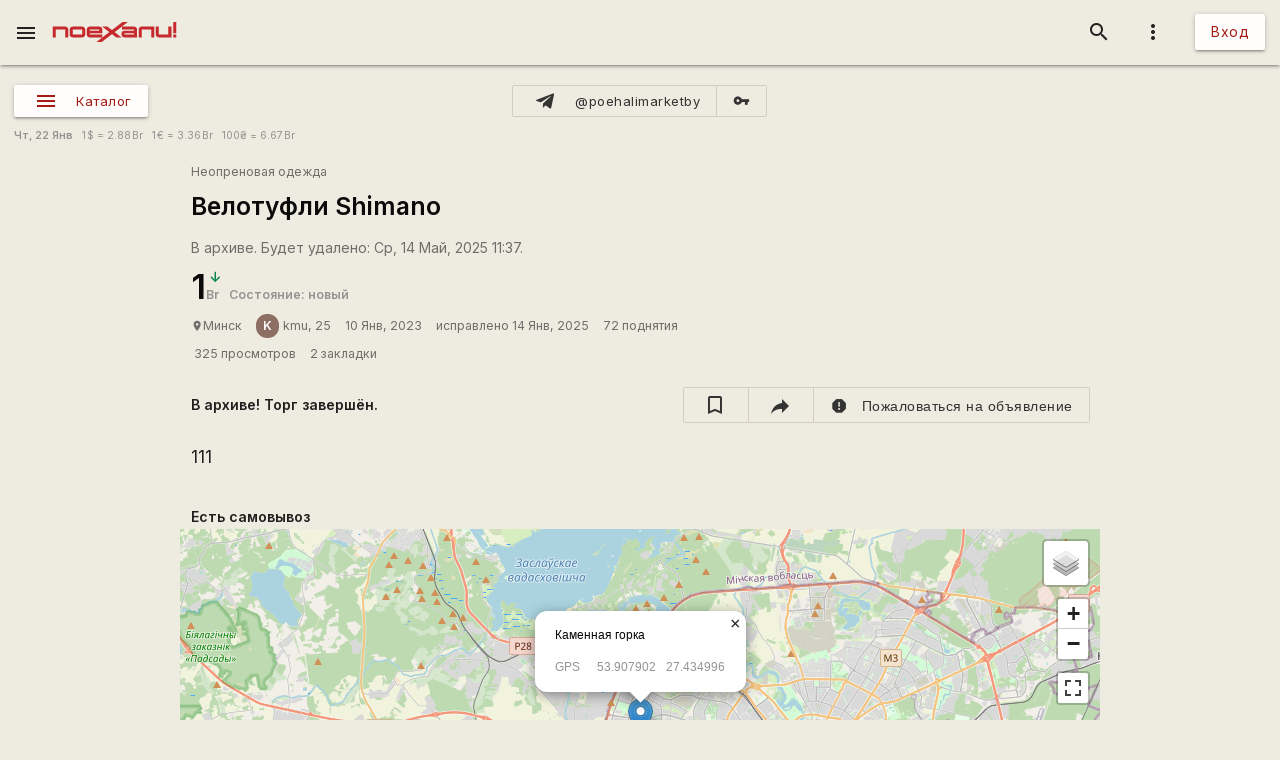

--- FILE ---
content_type: text/html; charset=UTF-8
request_url: https://poehali.net/market/?a=17254
body_size: 22252
content:
<!DOCTYPE html><html id="bs-html" lang="ru"><head><script src="https://cse.google.com/cse.js?cx=526604ad6b64ba257" async="async"></script><meta http-equiv="Last-Modified" content="2025-01-14T11:37:27+03:00"/><meta property="og:type" content="product"/><meta property="product:price:amount" content="1"/><meta property="product:price:currency" content="BYN"/><meta property="product:weight:value"/><meta property="product:weight:units" content="g"/><meta property="product:sale_price:amount"/><meta property="product:sale_price_dates:start"/><meta property="product:sale_price_dates:end"/><meta charset="utf-8"/><meta http-equiv="X-UA-Compatible" content="IE=edge"/><meta name="viewport" content="width=device-width, initial-scale=1"/><title>Велотуфли Shimano - 1.00Br - Минск - Поехали!</title><meta name="author" content="kmu"/><meta name="description" content="111"/><meta http-equiv="Last-Modified" content="2026-01-22T14:49:37+03:00"/><meta property="og:site_name" content="Поехали!"/><meta property="og:title" content="Велотуфли Shimano - 1.00Br - Минск"/><meta property="og:description" content="111"/><meta property="og:image" content="https://poehali.net/component-market_ad-17254-name.jpeg"/><meta property="og:url" content="https://poehali.net/market/?a=17254"/><meta name="theme-color" content="#c00000"/><link rel="shortcut icon" href="/favicon.ico"/><link rel="shortcut icon" type="image/png" sizes="32x32" href="/favicon-32x32.png"/><link rel="shortcut icon" type="image/png" sizes="16x16" href="/favicon-16x16.png"/><link rel="mask-icon" color="#EEEBE1" sizes="16x16" href="/safari-pinned-tab.svg"/><link rel="image_src" href="https://poehali.net/component-market_ad-17254-name.jpeg?1769082577"/><link rel="manifest" href="/manifest.json"/><style>body{visibility: hidden;opacity: 0;overflow:hidden;}</style><script data-ad-client="ca-pub-2786791868233994" async="async" src="https://pagead2.googlesyndication.com/pagead/js/adsbygoogle.js"></script><script async="async" src="https://www.googletagmanager.com/gtag/js?id=UA-536620-3"></script><script>window.dataLayer = window.dataLayer || [];function gtag(){dataLayer.push(arguments);}gtag('js', new Date());gtag('config', 'UA-536620-3');</script></head><body id="bs-body" class="bs-body bs-market-page view_"><header id="app-header" class="bs-app-header"><div id="app-header-nav-bar" class="navbar-fixed"><nav id="app-header-nav" class="nav-extended"><div id="app-header-progress" class="progress light-red darken-1 bs-h bs-t bs-pos-a bs-z-1000"><div id="app-header-progress-indeterminate" class="indeterminate red accent-2"></div></div><div id="app-header-nav-wrapper" class="nav-wrapper"><div id="app-header-nav-wrapper-conteiner" class="nav-wrapper bs-app-header-container"><div class="bs-pos-r"><a class="brand-logo" href="https://poehali.net" title="Заглавная страница" style=" left:2.65rem;transform:none;"><span id="app-logotype" style="width:127px;height:2rem;"><span><svg width="150" height="24" fill="none" version="1.1" viewBox="0 0 146 24" xml:space="preserve" xmlns="http://www.w3.org/2000/svg" xmlns:cc="http://creativecommons.org/ns#" xmlns:dc="http://purl.org/dc/elements/1.1/" xmlns:rdf="http://www.w3.org/1999/02/22-rdf-syntax-ns#"><metadata><rdf:RDF><cc:Work rdf:about=""><dc:format>image/svg+xml</dc:format><dc:type rdf:resource="http://purl.org/dc/dcmitype/StillImage"/><dc:title/></cc:Work></rdf:RDF></metadata>
  <path id="applogo" d="m96.125 5.4852h-14.365v3.4437h14.365v1.4834h-11.296c-2.4581 0-3.6958 1.9956-3.6958 4.0265s1.2378 4.0618 3.6784 4.0795h14.853v-9.4481c0-1.9779-1.6038-3.585-3.5388-3.585zm0 9.5717h-11.296v-1.5187h11.296v1.5187zm8.9433-9.5717c-1.953 0-3.539 1.6071-3.539 3.585v9.4481h3.574v-9.5894h11.226v9.5894h3.574v-13.033h-14.835zm31.571 0v9.5717h-11.227v-9.5717h-3.574v9.4481c0 1.9603 1.586 3.585 3.522 3.585h14.852v-13.033h-3.573zm5.84 9.5717v3.4614h3.521v-3.4614h-3.521zv3.4614h3.521v-3.4614h-3.521zm-5.84-9.5717v9.5717h-11.227v-9.5717h-3.574v9.4481c0 1.9603 1.586 3.585 3.522 3.585h14.852v-13.033h-3.573zm-31.571 0c-1.953 0-3.539 1.6071-3.539 3.585v9.4481h3.574v-9.5894h11.226v9.5894h3.574v-13.033h-14.835zm-8.9433 0h-14.365v3.4437h14.365v1.4834h-11.296c-2.4581 0-3.6958 1.9956-3.6958 4.0265s1.2378 4.0618 3.6784 4.0795h14.853v-9.4481c0-1.9779-1.6038-3.585-3.5388-3.585zm0 9.5717h-11.296v-1.5187h11.296v1.5187zm-81.289-9.5717h-14.835v13.033h3.5737v-9.5894h11.227v9.5894h3.5737v-9.4481c0-1.9779-1.5864-3.585-3.5389-3.585zm20.048 0h-11.296c-1.9525 0-3.5388 1.6071-3.5388 3.585v5.8631c0 1.9603 1.5863 3.585 3.5388 3.585h11.296c1.935 0 3.5389-1.6247 3.5389-3.585v-5.8631c0-1.9779-1.6039-3.585-3.5389-3.585zm0 9.5717h-11.314v-6.128h11.314v6.128zm61.242-9.5717h-14.365v3.4437h14.365v1.4834h-11.296c-2.4581 0-3.6958 1.9956-3.6958 4.0265s1.2378 4.0618 3.6784 4.0795h14.853v-9.4481c0-1.9779-1.6038-3.585-3.5388-3.585zm0 9.5717h-11.296v-1.5187h11.296v1.5187zm8.9433-9.5717c-1.953 0-3.539 1.6071-3.539 3.585v9.4481h3.574v-9.5894h11.226v9.5894h3.574v-13.033h-14.835zm31.571 0v9.5717h-11.227v-9.5717h-3.574v9.4481c0 1.9603 1.586 3.585 3.522 3.585h14.852v-13.033h-3.573zm5.84 9.5717v3.4614h3.521v-3.4614h-3.521zv3.4614h3.521v-3.4614h-3.521zm-5.84 0h-11.227v-9.5717h-3.574v9.4481c0 1.9603 1.586 3.585 3.522 3.585h14.852v-13.033h-3.573v9.5717zm-35.11-5.9867v9.4481h3.574v-9.5894h11.226v9.5894h3.574v-13.033h-14.835c-1.953 0-3.539 1.6071-3.539 3.585zm-5.4043-3.585h-14.365v3.4437h14.365v1.4834h-11.296c-2.4581 0-3.6958 1.9956-3.6958 4.0265s1.2378 4.0618 3.6784 4.0795h14.853v-9.4481c0-1.9779-1.6038-3.585-3.5388-3.585zm0 9.5717h-11.296v-1.5187h11.296v1.5187zm-61.242-9.5717h-11.296c-1.9525 0-3.5388 1.6071-3.5388 3.585v5.8631c0 1.9603 1.5863 3.585 3.5388 3.585h11.296c1.935 0 3.5389-1.6247 3.5389-3.585v-5.8631c0-1.9779-1.6039-3.585-3.5389-3.585zm0 9.5717h-11.314v-6.128h11.314v6.128zm-20.048-9.5717h-14.835v13.033h3.5737v-9.5894h11.227v9.5894h3.5737v-9.4481c0-1.9779-1.5864-3.585-3.5389-3.585zm127.64 13.033h3.521v-3.4614h-3.521v3.4614zm0-18.525v13.545h3.521v-13.545h-3.521zm-5.84 15.064h-11.227v-9.5717h-3.574v9.4481c0 1.9603 1.586 3.585 3.522 3.585h14.852v-13.033h-3.573v9.5717zm-35.11-5.9867v9.4481h3.574v-9.5894h11.226v9.5894h3.574v-13.033h-14.835c-1.953 0-3.539 1.6071-3.539 3.585zm-5.4043-3.585h-14.365v3.4437h14.365v1.4834h-11.296c-2.4581 0-3.6958 1.9956-3.6958 4.0265s1.2378 4.0618 3.6784 4.0795h14.853v-9.4481c0-1.9779-1.6038-3.585-3.5388-3.585zm0 9.5717h-11.296v-1.5187h11.296v1.5187zm-13.667-15.064-12.482 9.713-5.439-4.2207h-6.1713l8.5073 6.6225-8.2458 6.4106v-3.4614h-14.835v-1.5011h14.835v-4.4856c0-1.9779-1.5864-3.585-3.5388-3.585h-11.296c-1.9525 0-3.5389 1.6071-3.5389 3.585v5.8631c0 1.9603 1.5864 3.585 3.5389 3.585h14.818l-7.0429 5.4746h6.363l12.133-9.4128 5.0729 3.9382h6.1712l-8.1585-6.34 8.6118-6.6931 7.0603-5.4923h-6.363zm-38.666 8.936h11.296v1.5188h-11.296v-1.5188zm-8.9082-3.4437h-11.296c-1.9525 0-3.5388 1.6071-3.5388 3.585v5.8631c0 1.9603 1.5863 3.585 3.5388 3.585h11.296c1.935 0 3.5389-1.6247 3.5389-3.585v-5.8631c0-1.9779-1.6039-3.585-3.5389-3.585zm0 9.5717h-11.314v-6.128h11.314v6.128zm-20.048-9.5717h-14.835v13.033h3.5737v-9.5894h11.227v9.5894h3.5737v-9.4481c0-1.9779-1.5864-3.585-3.5389-3.585zm81.289 0h-14.365v3.4437h14.365v1.4834h-11.296c-2.4581 0-3.6958 1.9956-3.6958 4.0265s1.2378 4.0618 3.6784 4.0795h14.853v-9.4481c0-1.9779-1.6038-3.585-3.5388-3.585zm0 9.5717h-11.296v-1.5187h11.296v1.5187zm8.9433-9.5717c-1.953 0-3.539 1.6071-3.539 3.585v9.4481h3.574v-9.5894h11.226v9.5894h3.574v-13.033h-14.835zm31.571 0v9.5717h-11.227v-9.5717h-3.574v9.4481c0 1.9603 1.586 3.585 3.522 3.585h14.852v-13.033h-3.573zm5.84 9.5717v3.4614h3.521v-3.4614h-3.521zv3.4614h3.521v-3.4614h-3.521zm-5.84-9.5717v9.5717h-11.227v-9.5717h-3.574v9.4481c0 1.9603 1.586 3.585 3.522 3.585h14.852v-13.033h-3.573zm-31.571 0c-1.953 0-3.539 1.6071-3.539 3.585v9.4481h3.574v-9.5894h11.226v9.5894h3.574v-13.033h-14.835zm-8.9433 0h-14.365v3.4437h14.365v1.4834h-11.296c-2.4581 0-3.6958 1.9956-3.6958 4.0265s1.2378 4.0618 3.6784 4.0795h14.853v-9.4481c0-1.9779-1.6038-3.585-3.5388-3.585zm0 9.5717h-11.296v-1.5187h11.296v1.5187zm0-9.5717h-14.365v3.4437h14.365v1.4834h-11.296c-2.4581 0-3.6958 1.9956-3.6958 4.0265s1.2378 4.0618 3.6784 4.0795h14.853v-9.4481c0-1.9779-1.6038-3.585-3.5388-3.585zm0 9.5717h-11.296v-1.5187h11.296v1.5187zm8.9433-9.5717c-1.953 0-3.539 1.6071-3.539 3.585v9.4481h3.574v-9.5894h11.226v9.5894h3.574v-13.033h-14.835zm31.571 0v9.5717h-11.227v-9.5717h-3.574v9.4481c0 1.9603 1.586 3.585 3.522 3.585h14.852v-13.033h-3.573zm5.84 9.5717v3.4614h3.521v-3.4614h-3.521zv3.4614h3.521v-3.4614h-3.521zm-5.84-9.5717v9.5717h-11.227v-9.5717h-3.574v9.4481c0 1.9603 1.586 3.585 3.522 3.585h14.852v-13.033h-3.573zm-31.571 0c-1.953 0-3.539 1.6071-3.539 3.585v9.4481h3.574v-9.5894h11.226v9.5894h3.574v-13.033h-14.835zm-8.9433 0h-14.365v3.4437h14.365v1.4834h-11.296c-2.4581 0-3.6958 1.9956-3.6958 4.0265s1.2378 4.0618 3.6784 4.0795h14.853v-9.4481c0-1.9779-1.6038-3.585-3.5388-3.585zm0 9.5717h-11.296v-1.5187h11.296v1.5187z" fill="#eeebe1"/>
</svg>
</span><style type="text/css">#app-logotype path{fill:#c00000}</style></span></a></div><ul class="navbar-list right"><li><a id="profile-dropdown-trigger" href="javascript:void(0);" class="dropdown-trigger waves-effect waves-block waves-light"  data-target="profile-dropdown" data-dropdown_alignment="right" data-dropdown_auto_trigger="1" data-dropdown_cover_trigger="0" data-dropdown_close_on_click="1" data-dropdown_constrain_width="0" data-dropdown_hover="0" data-dropdown_on_open_end=""><i class="material-icons medium grey-text text-darken-4">more_vert</i></a><a id="switch-dark_theme-dropdown-trigger" href="javascript:void(0);" class="dropdown-trigger waves-effect waves-block waves-light bs-w-100 bs-d-b"  data-target="switch-dark_theme-dropdown" data-dropdown_alignment="right" data-dropdown_auto_trigger="1" data-dropdown_cover_trigger="0" data-dropdown_close_on_click="0" data-dropdown_constrain_width="0" data-dropdown_hover="0" data-dropdown_on_open_end=""></a><a id="switch-language-dropdown-trigger" href="javascript:void(0);" class="dropdown-trigger waves-effect waves-block waves-light bs-w-100 bs-d-b"  data-target="switch-language-dropdown" data-dropdown_alignment="right" data-dropdown_auto_trigger="1" data-dropdown_cover_trigger="0" data-dropdown_close_on_click="1" data-dropdown_constrain_width="0" data-dropdown_hover="0" data-dropdown_on_open_end=""></a><ul id="profile-dropdown" class="dropdown-content" tabindex="0"><li tabindex="0"><a title="Тёмная тема выкл." class="bs-t-w-nw grey-text text-darken-4" on="click" on_click="click:#switch-dark_theme-dropdown-trigger"><i class="material-icons ">brightness_4</i><span id="dark-theme-title">Тёмная тема выкл.</span><i class="material-icons small right bs-m-r bs-m-l-a">chevron_right</i></a></li><li tabindex="0"><a title="Выбрать язык" class="bs-t-w-nw grey-text text-darken-4" on="click" on_click="click:#switch-language-dropdown-trigger"><i class="material-icons ">translate</i><span>Выбрать язык</span><i class="material-icons small right bs-m-r bs-m-l-a">chevron_right</i></a></li></ul><ul id="switch-dark_theme-dropdown" class="dropdown-content" tabindex="1"><li tabindex="0"><a id="switch-dark_theme-dropdown-back" href="javascript:void(0);" title="Назад" class="bs-t-w-nw grey-text text-darken-4" on="click" on_click="click:#profile-dropdown-trigger"><i class="material-icons ">arrow_back</i>Назад</a></li><li tabindex="0" class=" divider" pointer-events="none"></li><li tabindex="0"><span class="bs-p-a-m" style="max-width:320px;">Для более комфортного просмотра страниц в тёмное время суток или в слабоосвещённом помещении</span></li><li tabindex="0"><a href="javascript:void(0);" class="bs-app-header-dark-theme-switcher bs-p-a-m" on="click" on_click="click:#input-dark_theme;submit:#input-dark_theme/closest/form"><form id="form-12857255" class="bs-form-app_header_user bs-w-100" on="submit" action="user" on_submit="set_prop:this/[form='form-12857255']:disabled:1;submit:this"><input type="hidden"/><input type="hidden" name="base_action" value="set"/><fieldset id="bs-form-app_header_user-group-switcher" class="row bs-form-group bs-form-group-switcher"><input type="hidden" id="input-input-header-user_id" name="user_id" class="validate client-storage" title="User ID"/><div id="form-element-app_header_user-bool-dark_theme" class="input-field col s12 bs-form-bool bs-form-bool-switcher"><div class="switch" title="Тёмная тема"><label><input id="input-dark_theme" type="checkbox" name="dark_theme" class="client-storage validate"/><span class="lever"></span></label></div><div id="dark_theme-bool-elements" storage-replace="1"></div><label for="input-dark_theme" class=" center-align active"><span>Тёмная тема</span></label></div></fieldset></form></a></li></ul><ul id="switch-language-dropdown" class="dropdown-content" tabindex="1"><li tabindex="0"><a id="switch-language-dropdown-back" href="javascript:void(0);" title="Назад" class="bs-t-w-nw grey-text text-darken-4" on="click" on_click="click:#profile-dropdown-trigger"><i class="material-icons ">arrow_back</i>Назад</a></li><li tabindex="0" class=" divider" pointer-events="none"></li><li tabindex="0"><a id="switch-language-dropdown-be_BY" href="javascript:void(0);" title="Беларуская" class="bs-t-w-nw grey-text text-darken-4" on="click" action="user" on_click="submit:this"  data-base_action="function" data-function="set_locale" data-user_id="" data-locale="be_BY"><i class="material-icons ">radio_button_unchecked</i>Беларуская</a></li><li tabindex="0"><a id="switch-language-dropdown-ru_RU" title="Русский" class="bs-t-w-nw grey-text text-darken-1" action="user"  data-base_action="function" data-function="set_locale" data-user_id="" data-locale="ru_RU"><i class="material-icons ">radio_button_checked</i>Русский</a></li><li tabindex="0"><a id="switch-language-dropdown-en_EN" href="javascript:void(0);" title="English" class="bs-t-w-nw grey-text text-darken-4" on="click" action="user" on_click="submit:this"  data-base_action="function" data-function="set_locale" data-user_id="" data-locale="en_EN"><i class="material-icons ">radio_button_unchecked</i>English</a></li><li tabindex="0"><a id="switch-language-dropdown-pl_PL" href="javascript:void(0);" title="Polski" class="bs-t-w-nw grey-text text-darken-4" on="click" action="user" on_click="submit:this"  data-base_action="function" data-function="set_locale" data-user_id="" data-locale="pl_PL"><i class="material-icons ">radio_button_unchecked</i>Polski</a></li></ul></li><li><a class="btn hide-on-small-only" href="/signin/">Вход</a><a class="grey-text text-darken-4 hide-on-med-and-up" href="/signin/"><i class="material-icons small">accessibility_new</i></a></li></ul><ul class="right navbar-list"></ul><ul class="right navbar-list bs-app-header-search"><li class="bs-app-header-search-trigger"><a class="waves-effect waves-block waves-light grey-text text-darken-4" on="click" on_click="add_class:this/closest/.bs-app-header-container:bs-search-mode;add_class:#bs-serach-close:bs-d-f;remove_class:#bs-serach-close:bs-d-n;focus:this/closest/.bs-app-header-search/[name=search]"><i class="material-icons small">search</i></a></li><li class="bs-app-header-search-form-li bs-d-f bs-w-100 bs-pos-a"><div class="gcse-search" enableAutoComplete="true" language="ru"></div><a id="bs-serach-close" class="waves-effect waves-block waves-light grey-text text-darken-4 bs-d-n bs-a-f-j-c" style="width:64px;" on="click" on_click="remove_class:this/closest/.bs-app-header-container:bs-search-mode;add_class:this:bs-d-f;add_class:this:bs-d-n;blur:this/closest/.bs-app-header-search/[name=search]"><i class="material-icons small">search_off</i></a></li></ul><a href="javascript:void(0);" class=" waves-effect waves-light bs-app-header-menu-button grey-text text-darken-4" on="click,onoff,on,off" on_click="trigger:onoff" on_onoff="" on_on="remove_class:#mobile-menu:active;remove_cookie:show_main_menu:/:poehali.net" on_off="add_class:#mobile-menu:active;set_cookie:show_main_menu:1:365:/:poehali.net"  data-target="mobile-menu" data-action_direction="onoff" data-toggle_state="off"><i class="material-icons small">menu</i></a></div></div></nav></div></header><section class="bs-body-content bs-h-100"><ul id="mobile-menu" class="sidenav" tabindex="0" style=" top:65px;z-index:1;"><li tabindex="0"><a href="/" title="События" class="waves-effect bs-tr"><span class="mdi mdi-calendar-text mdi-24px "></span>События</a></li><li tabindex="0"><a title="Барахолка" class="bs-f-w-b bs-tr" href="/market/"><span class="mdi mdi-shopping mdi-24px bs-t-c-e-i"></span>Барахолка</a></li><li tabindex="0"><a href="/point/7/" title="Геоточки Беларуси" class="waves-effect bs-tr"><span class="mdi mdi-map-marker-multiple mdi-24px "></span>Геоточки Беларуси</a></li><li tabindex="0"><a href="/forum/" title="Форум" class="waves-effect bs-tr"><span class="mdi mdi-forum mdi-24px "></span>Форум</a></li><li tabindex="0" class=" divider"></li><li tabindex="0"><a href="/info/" title="Инфоцентр" class="waves-effect bs-tr"><i class="material-icons small ">info</i>Инфоцентр</a></li><li tabindex="0"><a title="Обратная связь" class="waves-effect bs-tr" on="click" action="report" role="report" on_click="submit:this"  data-base_action="form" data-modal_id="app_header_menu-report-modal" data-modal_dismissible="1" data-modal_class="bs-market-ad-form" data-fields="body" data-autosave="1" data-form_title="Обратная связь" data-submit_text="Send" data-group_title_hide="1" data-data="eyJvYmplY3RfdHlwZSI6Mn0="><i class="material-icons small ">sms_failed</i>Обратная связь</a></li><li tabindex="0" class=" divider"></li><li tabindex="0" class=" custom"><ul class=" bs-m-t-xs bs-d-f bs-f-w bs-a-f-j-c" style=" margin-left:.55rem;"><a class="btn btn-small btn-flat btn-floating bs-m-r-xxs" title="Facebook" href="https://www.facebook.com/poehali.net/" style="text-decoration:none;" rel="nofollow"><i class="fab fa-facebook bs-t-c-s-i"></i></a><a class="btn btn-small btn-flat btn-floating bs-m-r-xxs" title="VK" href="https://vk.com/poehalinet" style="text-decoration:none;" rel="nofollow"><i class="fab fa-vk bs-t-c-s-i"></i></a><a class="btn btn-small btn-flat btn-floating bs-m-r-xxs" title="Instagram" href="https://www.instagram.com/poehalinet/" style="text-decoration:none;" rel="nofollow"><i class="fab fa-instagram bs-t-c-s-i"></i></a><a class="btn btn-small btn-flat btn-floating bs-m-r-xxs" title="Youtube" href="https://www.youtube.com/channel/UCGVhc7CU_yMG4PLRAE4XRqw" style="text-decoration:none;" rel="nofollow"><i class="fab fa-youtube bs-t-c-s-i"></i></a><a class="btn btn-small btn-flat btn-floating bs-m-r-xxs" title="Telegram" href="https://t.me/poehalinet" style="text-decoration:none;" rel="nofollow"><i class="fab fa-telegram bs-t-c-s-i"></i></a><a class="btn btn-small btn-flat btn-floating bs-m-r-xxs" title="Market" href="https://t.me/poehalimarketby" style="text-decoration:none;" rel="nofollow"><i class="fab fa-telegram bs-t-c-s-i"></i></a><a class="btn btn-small btn-flat btn-floating bs-m-r-xxs" title="Feed market" href="https://poehali.net/market_feed/" style="text-decoration:none;"><i class="fas fa-rss bs-t-c-s-i"></i></a></ul></li><li tabindex="0" class=" custom"><div class="bs-p-h-m bs-t-s-xs bs-t-l-xxs-i bs-t-c-s"><div><p>Туризм и&nbsp;спорт в&nbsp;Беларуси. Свободный сайт для&nbsp;планирования событий спортивной и&nbsp;туристической тематики. Здесь те, кто гоняет во&nbsp;всю мощь.</p></div><div class="bs-m-t-s bs-m-b-m">&copy; <a class="bs-t-c-s" href="https://poehali.net" title="Поехали!">poehali.net</a>
 2002-2026 Belarus</div></div></li></ul><div id="mobile-menu-emulator"></div><div class="bs-body-content-wrap bs-h-100"><section class="bs-market view_"><div class="bs-market-header bs-d-f bs-f-c bs-a-f-j-e bs-bg-c-l"></div><div id="market-panel" class="container bs-market-header-panel-container bs-d-f bs-p-h-m bs-p-b-xxs bs-p-t-l"><div class="bs-market-header-panel-catalog" style="flex:1 1 0;"><a href="javascript:void(0);" class="sidenav-trigger waves-effect waves-light market-menu-button btn btn-small bs-a-f-i-c bs-d-if"  data-target="market-menu"><span class="mdi mdi-menu mdi-24px"></span><span class="btn-title">Каталог</span></a></div><div class="btn-group bs-d-f bs-a-f-j-c bs-market-header-panel-telegram" style="flex:1 1 0;"><a class="btn btn-small btn-flat bs-b bs-b-c-sa2 bs-d-f bs-a-f-i-c tooltipped" title="@poehalimarketby" href="https://t.me/poehalimarketby" rel="nofollow"  data-tooltip="Канал Барахолки в Телеграме" data-position="top"><span class="mdi mdi-telegram mdi-24px left"></span><span class="btn-title">@poehalimarketby</span></a><a class="btn btn-small btn-flat bs-b bs-b-c-sa2 bs-d-f bs-a-f-i-c" title="Обход блокировки" href="https://rozetked.me/articles/1480-nastraivaem-proksi-dlya-telegram" rel="nofollow"><i class="material-icons small">vpn_key</i></a></div><div class="bs-d-f bs-a-f-j-e bs-market-header-panel-map" style="flex:1 1 0;"></div></div><div class="container bs-market-header-description-container bs-d-f bs-f-w bs-a-f-i-c bs-p-h-m bs-p-b-xs bs-a-f-j-s"><div class="marquee bs-m-t-xs bs-d-n" style="flex:1 1 0;min-width:320px;"><div class="bs-t-c-s bs-pos-r bs-t-l-s bs-m-t-xxxs" style="-webkit-animation:marquee 230s infinite linear;
    animation:marquee 230s infinite linear;"><p>Приглашаем всех желающих опробовать новый сервис <a href="/points/" class="bs-t-c-b">Геоточки</a>. Здесь вы сможете не только отыскать интересные места в Беларуси, но и поделиться координатами своих любимых локаций.</p><p>Указывайте информацию о доставке. Покупателю будет значительно проще принять положительное решение, если товар может быть отправлен почтой или службой доставки.</p><p>Барахолка в Телеграме! Все объявления Барахолки транслируются на нашем специальном канале в Телеграме <a href="https://t.me/poehalimarketby" class="bs-t-c-b" rel="nofollow" target="_blank">@poehalimarketby</a>. Подключайтесь. Если ссылка блокируется — используйте <a href="https://rozetked.me/articles/1480-nastraivaem-proksi-dlya-telegram" class="bs-t-c-b" rel="nofollow" target="_blank">защищённое соединение</a> или браузер <a href="https://www.torproject.org/ru/download/" class="bs-t-c-b" rel="nofollow" target="_blank">Тор</a>. В Республике Беларусь на товары (работы, услуги), за исключением случаев, предусмотренных Законом, применяются свободные цены (тарифы). Закон РБ О ценообразовании от 1999 г. <a href="https://pravo.by/document/?guid=3871&amp;p0=h19900255" class="bs-t-c-b" rel="nofollow" target="_blank">Глава 6</a>.</p><p>Указывайте информацию о самовывозе. Установите маркер в нужное место на Карте и ваше объявление будет показано на общей карте Барахолки. Покупатели чаще выбирают предложение, находящееся поблизости от них.</p><p>Гоняем во всю мощь, знакомимся и ищем единомышленников с помощью сервиса <a href="/" class="bs-t-c-b">События</a>!</p><p>Объединяйте товары под собственной Страницей на Поехали! Тем, у кого много предложений, будет значительно удобнее работать с товарами из под собственной Страницы. На Страницах для продавцов доступны дополнительные инструменты по работе с товарами и действуют специальные условия, позволяющие указывать адрес сайта и номера телефонов Продавца. Подробнее о Страницах читайте в <a href="https://poehali.net/info/offer/pages/" class="bs-t-c-b">Инфоцентре</a>.</p><p>Уважаемые пользователи! Напоминаем вам, что вы можете пожаловаться на объявление или комментарий к объявлению. Рекомендуем перед публикацией объявлений или комментариев ознакомиться с <a href="https://poehali.net/info/offer/market/" class="bs-t-c-b">Правилами Барахолки</a>. Уважайте друг друга.</p></div></div><div class="bs-t-s-xs bs-t-l-xs bs-m-t-xs bs-t-c-t bs-t-w-nw"><span class="bs-f-w-b">Чт,  22 Янв</span>
&nbsp;&nbsp;<span title="American dollar">1<span class="bs-m-l-xxxs">$</span> = 2.88<span class="bs-m-l-xxxs">Br</span></span>
&nbsp;&nbsp;<span title="Euro">1<span class="bs-m-l-xxxs">€</span> = 3.36<span class="bs-m-l-xxxs">Br</span></span>
&nbsp;&nbsp;<span title="Hryvnia">100<span class="bs-m-l-xxxs">₴</span> = 6.67<span class="bs-m-l-xxxs">Br</span></span>
</div></div><section class="bs-market-category"><ul id="market-menu" class="sidenav" tabindex="0"><li tabindex="0" id="market-header" class=" custom"><div class="bs-market-header-title-container bs-d-f bs-a-f-i-c bs-f-w bs-p-t-s bs-p-l-l"><div class="bs-d-f bs-f-c"><h1 class="bs-market-header-title bs-f-w-b bs-t-c-d bs-m-t bs-m-b bs-m-r-s bs-t-s-h-s bs-t-l-s"><a class="bs-t-c-d" href="/market/" title="Барахолка">Барахолка</a></h1><span class="bs-t-c-t bs-d-f bs-f-c bs-t-s-s bs-t-l-s bs-m-t-xs"><span>4 объявления за 24 часа</span><span>Всего объявлений: 5324</span></span></div></div></li><li tabindex="0" class=" divider"></li><li tabindex="0" class=" custom"><section class="bs-market-categories bs-bg-c-p bs-b-b bs-b-c-d"><section class="container bs-market-categories-category bs-p-a-xs bs-m-b-m"><a class="bs-market-categories-category-title bs-d-b bs-p-h-s bs-p-v-m bs-t-c-d bs-t-s-h-xxl bs-t-l-xxl bs-f-w-b" href="?c=12" title="Вело барахолка"><span>Вело барахолка</span></a><div class="bs-market-categories-category-subcategories bs-d-f bs-f-w"><div class="bs-market-categories-category-subcategories-subcategory bs-market-categories-category-subcategories-subcategory-entity bs-d-f bs-f-c bs-p-t-s bs-p-b-xs bs-p-l-l bs-p-r-xxxs"><div class="bs-d-f bs-a-f-j-sb bs-a-f-i-c"><a class="bs-market-categories-category-subcategories-subcategory-header bs-d-f bs-a-f-i-c bs-t-c-d bs-m-b" href="?e=13" title="Велосипеды"><span class="medium  bs-market-categories-category-subcategories-subcategory-header-cover waves-effect waves-light bs-m-r-xs" title="Велосипед"><img alt="Велосипед" src="https://poehali.net/images/market_tags/13/13_m.jpg?1608033883" title="Велосипед"/></span><span class="bs-d-f bs-a-f-j-sb bs-a-f-i-c"><span class="bs-market-categories-category-subcategories-subcategory-header-title bs-f-w-b bs-t-s-h-l bs-t-l-l"><span>Велосипеды</span></span></span></a><button class="btn-flat btn-floating btn-small bs-t-c-s btn waves-effect waves-light" title="Expand catalog" on="click,onoff,on,off" type="button" on_click="trigger:onoff" on_onoff="" on_on="remove_class:this/closest/.bs-market-categories-category-subcategories-subcategory/.bs-market-categories-category-entities:bs-h-i bs-v-v;add_class:this/closest/.bs-market-categories-category-subcategories-subcategory/.bs-market-categories-category-entities:bs-h bs-v-h;replace:this/i:expand_more" on_off="add_class:this/closest/.bs-market-categories-category-subcategories-subcategory/.bs-market-categories-category-entities:bs-h-100 bs-v-v;remove_class:this/closest/.bs-market-categories-category-subcategories-subcategory/.bs-market-categories-category-entities:bs-h bs-v-h;replace:this/i:expand_less"  data-action_direction="onoff" data-toggle_state="off"><i class="material-icons x-small bs-t-c-s-i">expand_more</i></button></div><div class="bs-market-categories-category-entities bs-d-f bs-f-w bs-d-g_ bs-d-g-c-4 bs-m-t-xxs bs-h bs-v-h" title="Тип велосипеда"><a class="bs-market-categories-category-entities-entity bs-m-r-s bs-m-b-xxs bs-t-c-d bs-t-l-m-i bs-m-b-s-i" href="/market/?e=13&t_804[2126]=on" title="Горный"><span>Горный</span></a><a class="bs-market-categories-category-entities-entity bs-m-r-s bs-m-b-xxs bs-t-c-d bs-t-l-m-i bs-m-b-s-i" href="/market/?e=13&t_804[2128]=on" title="Детский"><span>Детский</span></a><a class="bs-market-categories-category-entities-entity bs-m-r-s bs-m-b-xxs bs-t-c-d bs-t-l-m-i bs-m-b-s-i" href="/market/?e=13&t_804[2129]=on" title="Женский"><span>Женский</span></a><a class="bs-market-categories-category-entities-entity bs-m-r-s bs-m-b-xxs bs-t-c-d bs-t-l-m-i bs-m-b-s-i" href="/market/?e=13&t_804[2130]=on" title="Шоссе"><span>Шоссе</span></a><a class="bs-market-categories-category-entities-entity bs-m-r-s bs-m-b-xxs bs-t-c-d bs-t-l-m-i bs-m-b-s-i" href="/market/?e=13&t_804[2131]=on" title="шоссейный"><span>шоссейный</span></a><a class="bs-market-categories-category-entities-entity bs-m-r-s bs-m-b-xxs bs-t-c-d bs-t-l-m-i bs-m-b-s-i" href="/market/?e=13&t_804[2135]=on" title="BMX"><span>BMX</span></a><a class="bs-market-categories-category-entities-entity bs-m-r-s bs-m-b-xxs bs-t-c-d bs-t-l-m-i bs-m-b-s-i" href="/market/?e=13&t_804[2136]=on" title="Гибридный"><span>Гибридный</span></a><a class="bs-market-categories-category-entities-entity bs-m-r-s bs-m-b-xxs bs-t-c-d bs-t-l-m-i bs-m-b-s-i" href="/market/?e=13&t_804[2137]=on" title="Гибрид"><span>Гибрид</span></a><a class="bs-market-categories-category-entities-entity bs-m-r-s bs-m-b-xxs bs-t-c-d bs-t-l-m-i bs-m-b-s-i" href="/market/?e=13&t_804[2138]=on" title="Городской"><span>Городской</span></a><a class="bs-market-categories-category-entities-entity bs-m-r-s bs-m-b-xxs bs-t-c-d bs-t-l-m-i bs-m-b-s-i" href="/market/?e=13&t_804[2140]=on" title="Двухподвес"><span>Двухподвес</span></a><a class="bs-market-categories-category-entities-entity bs-m-r-s bs-m-b-xxs bs-t-c-d bs-t-l-m-i bs-m-b-s-i" href="/market/?e=13&t_804[2142]=on" title="Подростковый"><span>Подростковый</span></a><a class="bs-market-categories-category-entities-entity bs-m-r-s bs-m-b-xxs bs-t-c-d bs-t-l-m-i bs-m-b-s-i" href="/market/?e=13&t_804[2143]=on" title="Туристический"><span>Туристический</span></a><a class="bs-market-categories-category-entities-entity bs-m-r-s bs-m-b-xxs bs-t-c-d bs-t-l-m-i bs-m-b-s-i" href="/market/?e=13&t_804[2144]=on" title="Фикс"><span>Фикс</span></a><a class="bs-market-categories-category-entities-entity bs-m-r-s bs-m-b-xxs bs-t-c-d bs-t-l-m-i bs-m-b-s-i" href="/market/?e=13&t_804[2146]=on" title="Хардтейл"><span>Хардтейл</span></a><a class="bs-market-categories-category-entities-entity bs-m-r-s bs-m-b-xxs bs-t-c-d bs-t-l-m-i bs-m-b-s-i" href="/market/?e=13&t_804[2147]=on" title="Циклокросс"><span>Циклокросс</span></a><a class="bs-market-categories-category-entities-entity bs-m-r-s bs-m-b-xxs bs-t-c-d bs-t-l-m-i bs-m-b-s-i" href="/market/?e=13&t_804[2148]=on" title="Электровелосипед"><span>Электровелосипед</span></a><a class="bs-market-categories-category-entities-entity bs-m-r-s bs-m-b-xxs bs-t-c-d bs-t-l-m-i bs-m-b-s-i" href="/market/?e=13&t_804[2480]=on" title="Гревел"><span>Гревел</span></a><a class="bs-market-categories-category-entities-entity bs-m-r-s bs-m-b-xxs bs-t-c-d bs-t-l-m-i bs-m-b-s-i" href="/market/?e=13&t_804[2671]=on" title="Кросс-кантри"><span>Кросс-кантри</span></a><a class="bs-market-categories-category-entities-entity bs-m-r-s bs-m-b-xxs bs-t-c-d bs-t-l-m-i bs-m-b-s-i" href="/market/?e=13&t_804[2736]=on" title="Мтб"><span>Мтб</span></a><a class="bs-market-categories-category-entities-entity bs-m-r-s bs-m-b-xxs bs-t-c-d bs-t-l-m-i bs-m-b-s-i" href="/market/?e=13&t_804[3174]=on" title="Найнер"><span>Найнер</span></a><a class="bs-market-categories-category-entities-entity bs-m-r-s bs-m-b-xxs bs-t-c-d bs-t-l-m-i bs-m-b-s-i" href="/market/?e=13&t_804[3444]=on" title="Дорожный"><span>Дорожный</span></a><a class="bs-market-categories-category-entities-entity bs-m-r-s bs-m-b-xxs bs-t-c-d bs-t-l-m-i bs-m-b-s-i" href="/market/?e=13&t_804[4057]=on" title="Фэтбайк"><span>Фэтбайк</span></a><a class="bs-market-categories-category-entities-entity bs-m-r-s bs-m-b-xxs bs-t-c-d bs-t-l-m-i bs-m-b-s-i" href="/market/?e=13&t_804[4244]=on" title="Туринг"><span>Туринг</span></a><a class="bs-market-categories-category-entities-entity bs-m-r-s bs-m-b-xxs bs-t-c-d bs-t-l-m-i bs-m-b-s-i" href="/market/?e=13&t_804[4735]=on" title="Круизер"><span>Круизер</span></a><a class="bs-market-categories-category-entities-entity bs-m-r-s bs-m-b-xxs bs-t-c-d bs-t-l-m-i bs-m-b-s-i" href="/market/?e=13&t_804[4813]=on" title="Сингл"><span>Сингл</span></a><a class="bs-market-categories-category-entities-entity bs-m-r-s bs-m-b-xxs bs-t-c-d bs-t-l-m-i bs-m-b-s-i" href="/market/?e=13&t_804[5040]=on" title="Складной"><span>Складной</span></a><a class="bs-market-categories-category-entities-entity bs-m-r-s bs-m-b-xxs bs-t-c-d bs-t-l-m-i bs-m-b-s-i" href="/market/?e=13&t_804[5560]=on" title="trail"><span>trail</span></a><a class="bs-market-categories-category-entities-entity bs-m-r-s bs-m-b-xxs bs-t-c-d bs-t-l-m-i bs-m-b-s-i" href="/market/?e=13&t_804[5671]=on" title="Стрит-триал"><span>Стрит-триал</span></a><a class="bs-market-categories-category-entities-entity bs-m-r-s bs-m-b-xxs bs-t-c-d bs-t-l-m-i bs-m-b-s-i" href="/market/?e=13&t_804[5924]=on" title="Hardtail"><span>Hardtail</span></a><a class="bs-market-categories-category-entities-entity bs-m-r-s bs-m-b-xxs bs-t-c-d bs-t-l-m-i bs-m-b-s-i" href="/market/?e=13&t_804[6113]=on" title="Горный/Трейл"><span>Горный/Трейл</span></a><a class="bs-market-categories-category-entities-entity bs-m-r-s bs-m-b-xxs bs-t-c-d bs-t-l-m-i bs-m-b-s-i" href="/market/?e=13&t_804[6221]=on" title="Фикс"><span>Фикс</span></a><a class="bs-market-categories-category-entities-entity bs-m-r-s bs-m-b-xxs bs-t-c-d bs-t-l-m-i bs-m-b-s-i" href="/market/?e=13&t_804[6467]=on" title="гибрыд"><span>гибрыд</span></a><a class="bs-market-categories-category-entities-entity bs-m-r-s bs-m-b-xxs bs-t-c-d bs-t-l-m-i bs-m-b-s-i" href="/market/?e=13&t_804[6552]=on" title="Фэт-байк"><span>Фэт-байк</span></a><a class="bs-market-categories-category-entities-entity bs-m-r-s bs-m-b-xxs bs-t-c-d bs-t-l-m-i bs-m-b-s-i" href="/market/?e=13&t_804[6556]=on" title="Гiбрыд"><span>Гiбрыд</span></a><a class="bs-market-categories-category-entities-entity bs-m-r-s bs-m-b-xxs bs-t-c-d bs-t-l-m-i bs-m-b-s-i" href="/market/?e=13&t_804[6633]=on" title="крузер"><span>крузер</span></a><a class="bs-market-categories-category-entities-entity bs-m-r-s bs-m-b-xxs bs-t-c-d bs-t-l-m-i bs-m-b-s-i" href="/market/?e=13&t_804[6698]=on" title="Стрэтч круизер"><span>Стрэтч круизер</span></a><a class="bs-market-categories-category-entities-entity bs-m-r-s bs-m-b-xxs bs-t-c-d bs-t-l-m-i bs-m-b-s-i" href="/market/?e=13&t_804[6919]=on" title="mountain"><span>mountain</span></a><a class="bs-market-categories-category-entities-entity bs-m-r-s bs-m-b-xxs bs-t-c-d bs-t-l-m-i bs-m-b-s-i" href="/market/?e=13&t_804[7038]=on" title="Трейловый хардтейл"><span>Трейловый хардтейл</span></a><a class="bs-market-categories-category-entities-entity bs-m-r-s bs-m-b-xxs bs-t-c-d bs-t-l-m-i bs-m-b-s-i" href="/market/?e=13&t_804[7182]=on" title="женский горный"><span>женский горный</span></a><a class="bs-market-categories-category-entities-entity bs-m-r-s bs-m-b-xxs bs-t-c-d bs-t-l-m-i bs-m-b-s-i" href="/market/?e=13&t_804[7195]=on" title="Гидрид"><span>Гидрид</span></a><a class="bs-market-categories-category-entities-entity bs-m-r-s bs-m-b-xxs bs-t-c-d bs-t-l-m-i bs-m-b-s-i" href="/market/?e=13&t_804[7243]=on" title="Гарадскi"><span>Гарадскi</span></a><a class="bs-market-categories-category-entities-entity bs-m-r-s bs-m-b-xxs bs-t-c-d bs-t-l-m-i bs-m-b-s-i" href="/market/?e=13&t_804[7306]=on" title="циклокросс/шоссе"><span>циклокросс/шоссе</span></a><a class="bs-market-categories-category-entities-entity bs-m-r-s bs-m-b-xxs bs-t-c-d bs-t-l-m-i bs-m-b-s-i" href="/market/?e=13&t_804[7354]=on" title="круiзер"><span>круiзер</span></a><a class="bs-market-categories-category-entities-entity bs-m-r-s bs-m-b-xxs bs-t-c-d bs-t-l-m-i bs-m-b-s-i" href="/market/?e=13&t_804[7448]=on" title="Фэтбайк"><span>Фэтбайк</span></a><a class="bs-market-categories-category-entities-entity bs-m-r-s bs-m-b-xxs bs-t-c-d bs-t-l-m-i bs-m-b-s-i" href="/market/?e=13&t_804[7455]=on" title="Mountain bike"><span>Mountain bike</span></a><a class="bs-market-categories-category-entities-entity bs-m-r-s bs-m-b-xxs bs-t-c-d bs-t-l-m-i bs-m-b-s-i" href="/market/?e=13&t_804[7490]=on" title="Гравийный"><span>Гравийный</span></a><a class="bs-market-categories-category-entities-entity bs-m-r-s bs-m-b-xxs bs-t-c-d bs-t-l-m-i bs-m-b-s-i" href="/market/?e=13&t_804[7496]=on" title="Горны Двухподвес"><span>Горны Двухподвес</span></a><a class="bs-market-categories-category-entities-entity bs-m-r-s bs-m-b-xxs bs-t-c-d bs-t-l-m-i bs-m-b-s-i" href="/market/?e=13&t_804[7551]=on" title="Подростковый"><span>Подростковый</span></a><a class="bs-market-categories-category-entities-entity bs-m-r-s bs-m-b-xxs bs-t-c-d bs-t-l-m-i bs-m-b-s-i" href="/market/?e=13&t_804[7610]=on" title="Горный трейловый"><span>Горный трейловый</span></a><a class="bs-market-categories-category-entities-entity bs-m-r-s bs-m-b-xxs bs-t-c-d bs-t-l-m-i bs-m-b-s-i" href="/market/?e=13&t_804[7688]=on" title="Фитнессбайк"><span>Фитнессбайк</span></a><a class="bs-market-categories-category-entities-entity bs-m-r-s bs-m-b-xxs bs-t-c-d bs-t-l-m-i bs-m-b-s-i" href="/market/?e=13&t_804[7847]=on" title="синглспид фикс"><span>синглспид фикс</span></a><a class="bs-market-categories-category-entities-entity bs-m-r-s bs-m-b-xxs bs-t-c-d bs-t-l-m-i bs-m-b-s-i" href="/market/?e=13&t_804[7862]=on" title="трек"><span>трек</span></a><a class="bs-market-categories-category-entities-entity bs-m-r-s bs-m-b-xxs bs-t-c-d bs-t-l-m-i bs-m-b-s-i" href="/market/?e=13&t_804[7923]=on" title="циклокросс/гравел"><span>циклокросс/гравел</span></a><a class="bs-market-categories-category-entities-entity bs-m-r-s bs-m-b-xxs bs-t-c-d bs-t-l-m-i bs-m-b-s-i" href="/market/?e=13&t_804[7928]=on" title="паша"><span>паша</span></a><a class="bs-market-categories-category-entities-entity bs-m-r-s bs-m-b-xxs bs-t-c-d bs-t-l-m-i bs-m-b-s-i" href="/market/?e=13&t_804[8103]=on" title="грэвэл"><span>грэвэл</span></a><a class="bs-market-categories-category-entities-entity bs-m-r-s bs-m-b-xxs bs-t-c-d bs-t-l-m-i bs-m-b-s-i" href="/market/?e=13&t_804[8196]=on" title="Рровар"><span>Рровар</span></a><a class="bs-market-categories-category-entities-entity bs-m-r-s bs-m-b-xxs bs-t-c-d bs-t-l-m-i bs-m-b-s-i" href="/market/?e=13&t_804[8206]=on" title="Атв горный фитнесс"><span>Атв горный фитнесс</span></a><a class="bs-market-categories-category-entities-entity bs-m-r-s bs-m-b-xxs bs-t-c-d bs-t-l-m-i bs-m-b-s-i" href="/market/?e=13&t_804[8310]=on" title="Старт шоссе"><span>Старт шоссе</span></a><a class="bs-market-categories-category-entities-entity bs-m-r-s bs-m-b-xxs bs-t-c-d bs-t-l-m-i bs-m-b-s-i" href="/market/?e=13&t_804[8386]=on" title="Кроссовый"><span>Кроссовый</span></a><a class="bs-market-categories-category-entities-entity bs-m-r-s bs-m-b-xxs bs-t-c-d bs-t-l-m-i bs-m-b-s-i" href="/market/?e=13&t_804[8463]=on" title="спортивный"><span>спортивный</span></a><a class="bs-market-categories-category-entities-entity bs-m-r-s bs-m-b-xxs bs-t-c-d bs-t-l-m-i bs-m-b-s-i" href="/market/?e=13&t_804[8584]=on" title="Велосипеды"><span>Велосипеды</span></a><a class="bs-market-categories-category-entities-entity bs-m-r-s bs-m-b-xxs bs-t-c-d bs-t-l-m-i bs-m-b-s-i" href="/market/?e=13&t_804[8586]=on" title="Гоный"><span>Гоный</span></a><a class="bs-market-categories-category-entities-entity bs-m-r-s bs-m-b-xxs bs-t-c-d bs-t-l-m-i bs-m-b-s-i" href="/market/?e=13&t_804[8676]=on" title="горныйженский"><span>горныйженский</span></a><a class="bs-market-categories-category-entities-entity bs-m-r-s bs-m-b-xxs bs-t-c-d bs-t-l-m-i bs-m-b-s-i" href="/market/?e=13&t_804[8679]=on" title="Горный подростковый"><span>Горный подростковый</span></a><a class="bs-market-categories-category-entities-entity bs-m-r-s bs-m-b-xxs bs-t-c-d bs-t-l-m-i bs-m-b-s-i" href="/market/?e=13&t_804[8693]=on" title="Трековый"><span>Трековый</span></a><a class="bs-market-categories-category-entities-entity bs-m-r-s bs-m-b-xxs bs-t-c-d bs-t-l-m-i bs-m-b-s-i" href="/market/?e=13&t_804[8750]=on" title="Горный 26 GT Outpost 2009"><span>Горный 26 GT Outpost 2009</span></a><a class="bs-market-categories-category-entities-entity bs-m-r-s bs-m-b-xxs bs-t-c-d bs-t-l-m-i bs-m-b-s-i" href="/market/?e=13&t_804[8840]=on" title="enduro"><span>enduro</span></a><a class="bs-market-categories-category-entities-entity bs-m-r-s bs-m-b-xxs bs-t-c-d bs-t-l-m-i bs-m-b-s-i" href="/market/?e=13&t_804[8898]=on" title="Гибридище!"><span>Гибридище!</span></a><a class="bs-market-categories-category-entities-entity bs-m-r-s bs-m-b-xxs bs-t-c-d bs-t-l-m-i bs-m-b-s-i" href="/market/?e=13&t_804[9153]=on" title="взрослый"><span>взрослый</span></a><a class="bs-market-categories-category-entities-entity bs-m-r-s bs-m-b-xxs bs-t-c-d bs-t-l-m-i bs-m-b-s-i" href="/market/?e=13&t_804[9384]=on" title="Дорожный гибрид"><span>Дорожный гибрид</span></a><a class="bs-market-categories-category-entities-entity bs-m-r-s bs-m-b-xxs bs-t-c-d bs-t-l-m-i bs-m-b-s-i" href="/market/?e=13&t_804[9420]=on" title="Электро  грэвэл  дорожный"><span>Электро  грэвэл  дорожный</span></a><a class="bs-market-categories-category-entities-entity bs-m-r-s bs-m-b-xxs bs-t-c-d bs-t-l-m-i bs-m-b-s-i" href="/market/?e=13&t_804[9501]=on" title="трейл мтб"><span>трейл мтб</span></a><a class="bs-market-categories-category-entities-entity bs-m-r-s bs-m-b-xxs bs-t-c-d bs-t-l-m-i bs-m-b-s-i" href="/market/?e=13&t_804[9505]=on" title="Городской складной."><span>Городской складной.</span></a><a class="bs-market-categories-category-entities-entity bs-m-r-s bs-m-b-xxs bs-t-c-d bs-t-l-m-i bs-m-b-s-i" href="/market/?e=13&t_804[9545]=on" title="Шосеййный"><span>Шосеййный</span></a><a class="bs-market-categories-category-entities-entity bs-m-r-s bs-m-b-xxs bs-t-c-d bs-t-l-m-i bs-m-b-s-i" href="/market/?e=13&t_804[9594]=on" title="горный городской гибрид подростковый"><span>горный городской гибрид подростковый</span></a><a class="bs-market-categories-category-entities-entity bs-m-r-s bs-m-b-xxs bs-t-c-d bs-t-l-m-i bs-m-b-s-i" href="/market/?e=13&t_804[9691]=on" title="кросс кантри"><span>кросс кантри</span></a><a class="bs-market-categories-category-entities-entity bs-m-r-s bs-m-b-xxs bs-t-c-d bs-t-l-m-i bs-m-b-s-i" href="/market/?e=13&t_804[9806]=on" title="Покрышки"><span>Покрышки</span></a><a class="bs-market-categories-category-entities-entity bs-m-r-s bs-m-b-xxs bs-t-c-d bs-t-l-m-i bs-m-b-s-i" href="/market/?e=13&t_804[9844]=on" title="Двухполвес  фрирайд"><span>Двухполвес  фрирайд</span></a><a class="bs-market-categories-category-entities-entity bs-m-r-s bs-m-b-xxs bs-t-c-d bs-t-l-m-i bs-m-b-s-i" href="/market/?e=13&t_804[9876]=on" title="Трэйл"><span>Трэйл</span></a><a class="bs-market-categories-category-entities-entity bs-m-r-s bs-m-b-xxs bs-t-c-d bs-t-l-m-i bs-m-b-s-i" href="/market/?e=13&t_804[9888]=on" title="Разделка TT"><span>Разделка TT</span></a><a class="bs-market-categories-category-entities-entity bs-m-r-s bs-m-b-xxs bs-t-c-d bs-t-l-m-i bs-m-b-s-i" href="/market/?e=13&t_804[9902]=on" title="Подростковый взрослый"><span>Подростковый взрослый</span></a><a class="bs-market-categories-category-entities-entity bs-m-r-s bs-m-b-xxs bs-t-c-d bs-t-l-m-i bs-m-b-s-i" href="/market/?e=13&t_804[9939]=on" title="Городской гибрид"><span>Городской гибрид</span></a><a class="bs-market-categories-category-entities-entity bs-m-r-s bs-m-b-xxs bs-t-c-d bs-t-l-m-i bs-m-b-s-i" href="/market/?e=13&t_804[9974]=on" title="Фитнесбайк"><span>Фитнесбайк</span></a><a class="bs-market-categories-category-entities-entity bs-m-r-s bs-m-b-xxs bs-t-c-d bs-t-l-m-i bs-m-b-s-i" href="/market/?e=13&t_804[9978]=on" title="Городской гибридный"><span>Городской гибридный</span></a><a class="bs-market-categories-category-entities-entity bs-m-r-s bs-m-b-xxs bs-t-c-d bs-t-l-m-i bs-m-b-s-i" href="/market/?e=13&t_804[9983]=on" title="TT"><span>TT</span></a><a class="bs-market-categories-category-entities-entity bs-m-r-s bs-m-b-xxs bs-t-c-d bs-t-l-m-i bs-m-b-s-i" href="/market/?e=13&t_804[9990]=on" title="Гревал"><span>Гревал</span></a><a class="bs-market-categories-category-entities-entity bs-m-r-s bs-m-b-xxs bs-t-c-d bs-t-l-m-i bs-m-b-s-i" href="/market/?e=13&t_804[10012]=on" title="Гоночный шоссе"><span>Гоночный шоссе</span></a><a class="bs-market-categories-category-entities-entity bs-m-r-s bs-m-b-xxs bs-t-c-d bs-t-l-m-i bs-m-b-s-i" href="/market/?e=13&t_804[10104]=on" title="Горный  двухподвес"><span>Горный  двухподвес</span></a><a class="bs-market-categories-category-entities-entity bs-m-r-s bs-m-b-xxs bs-t-c-d bs-t-l-m-i bs-m-b-s-i" href="/market/?e=13&t_804[10105]=on" title="Триатлонный разделочный"><span>Триатлонный разделочный</span></a><a class="bs-market-categories-category-entities-entity bs-m-r-s bs-m-b-xxs bs-t-c-d bs-t-l-m-i bs-m-b-s-i" href="/market/?e=13&t_804[10143]=on" title="Горный женский"><span>Горный женский</span></a><a class="bs-market-categories-category-entities-entity bs-m-r-s bs-m-b-xxs bs-t-c-d bs-t-l-m-i bs-m-b-s-i" href="/market/?e=13&t_804[10173]=on" title="даунхилл/стритец"><span>даунхилл/стритец</span></a><a class="bs-market-categories-category-entities-entity bs-m-r-s bs-m-b-xxs bs-t-c-d bs-t-l-m-i bs-m-b-s-i" href="/market/?e=13&t_804[10231]=on" title="велосипед для TT"><span>велосипед для TT</span></a><a class="bs-market-categories-category-entities-entity bs-m-r-s bs-m-b-xxs bs-t-c-d bs-t-l-m-i bs-m-b-s-i" href="/market/?e=13&t_804[10259]=on" title="Silex 300"><span>Silex 300</span></a><a class="bs-market-categories-category-entities-entity bs-m-r-s bs-m-b-xxs bs-t-c-d bs-t-l-m-i bs-m-b-s-i" href="/market/?e=13&t_804[10279]=on" title="Електровелосипед"><span>Електровелосипед</span></a><a class="bs-market-categories-category-entities-entity bs-m-r-s bs-m-b-xxs bs-t-c-d bs-t-l-m-i bs-m-b-s-i" href="/market/?e=13&t_804[10316]=on" title="Гравел гравийный"><span>Гравел гравийный</span></a><a class="bs-market-categories-category-entities-entity bs-m-r-s bs-m-b-xxs bs-t-c-d bs-t-l-m-i bs-m-b-s-i" href="/market/?e=13&t_804[10331]=on" title="Трейловый"><span>Трейловый</span></a><a class="bs-market-categories-category-entities-entity bs-m-r-s bs-m-b-xxs bs-t-c-d bs-t-l-m-i bs-m-b-s-i" href="/market/?e=13&t_804[10335]=on" title="Мтб стрит дерт"><span>Мтб стрит дерт</span></a><a class="bs-market-categories-category-entities-entity bs-m-r-s bs-m-b-xxs bs-t-c-d bs-t-l-m-i bs-m-b-s-i" href="/market/?e=13&t_804[10345]=on" title="Стрит Дерт кросс-кантри"><span>Стрит Дерт кросс-кантри</span></a><a class="bs-market-categories-category-entities-entity bs-m-r-s bs-m-b-xxs bs-t-c-d bs-t-l-m-i bs-m-b-s-i" href="/market/?e=13&t_804[10414]=on" title="Экстрим"><span>Экстрим</span></a><a class="bs-market-categories-category-entities-entity bs-m-r-s bs-m-b-xxs bs-t-c-d bs-t-l-m-i bs-m-b-s-i" href="/market/?e=13&t_804[10468]=on" title="Гоночный для раздельных стартов"><span>Гоночный для раздельных стартов</span></a><a class="bs-market-categories-category-entities-entity bs-m-r-s bs-m-b-xxs bs-t-c-d bs-t-l-m-i bs-m-b-s-i" href="/market/?e=13&t_804[10551]=on" title="Горный хардтейл mtb hardtail"><span>Горный хардтейл mtb hardtail</span></a><a class="bs-market-categories-category-entities-entity bs-m-r-s bs-m-b-xxs bs-t-c-d bs-t-l-m-i bs-m-b-s-i" href="/market/?e=13&t_804[10553]=on" title="Раскладной"><span>Раскладной</span></a></div></div><div class="bs-market-categories-category-subcategories-subcategory bs-market-categories-category-subcategories-subcategory-category bs-d-f bs-f-c bs-p-t-s bs-p-b-xs bs-p-l-l bs-p-r-xxxs"><div class="bs-d-f bs-a-f-j-sb bs-a-f-i-c"><a class="bs-market-categories-category-subcategories-subcategory-header bs-d-f bs-a-f-i-c bs-t-c-d bs-m-b" href="?c=64" title="Колёса и резина"><span class="small  bs-market-categories-category-subcategories-subcategory-header-cover waves-effect waves-light bs-m-r-xs" title="Колёса и резина"><img alt="Колёса и резина" src="https://poehali.net/images/market_tags/64/64_s.jpg?1612113988" title="Колёса и резина"/></span><span class="bs-d-f bs-a-f-j-sb bs-a-f-i-c"><span class="bs-market-categories-category-subcategories-subcategory-header-title bs-f-w-b bs-t-s-h-l bs-t-l-l"><span>Колёса и резина</span></span></span></a><button class="btn-flat btn-floating btn-small bs-t-c-s btn waves-effect waves-light" title="Expand catalog" on="click,onoff,on,off" type="button" on_click="trigger:onoff" on_onoff="" on_on="remove_class:this/closest/.bs-market-categories-category-subcategories-subcategory/.bs-market-categories-category-entities:bs-h-i bs-v-v;add_class:this/closest/.bs-market-categories-category-subcategories-subcategory/.bs-market-categories-category-entities:bs-h bs-v-h;replace:this/i:expand_more" on_off="add_class:this/closest/.bs-market-categories-category-subcategories-subcategory/.bs-market-categories-category-entities:bs-h-100 bs-v-v;remove_class:this/closest/.bs-market-categories-category-subcategories-subcategory/.bs-market-categories-category-entities:bs-h bs-v-h;replace:this/i:expand_less"  data-action_direction="onoff" data-toggle_state="off"><i class="material-icons x-small bs-t-c-s-i">expand_more</i></button></div><div class="bs-market-categories-category-entities bs-d-f bs-f-w bs-d-g_ bs-d-g-c-4 bs-m-t-xxs bs-h bs-v-h"><a class="bs-market-categories-category-entities-entity bs-m-r-s bs-m-b-xxs bs-t-c-d bs-t-l-m-i bs-m-b-s-i" href="/market/?e=87" title="Велокамеры"><span>Велокамеры</span></a><a class="bs-market-categories-category-entities-entity bs-m-r-s bs-m-b-xxs bs-t-c-d bs-t-l-m-i bs-m-b-s-i" href="/market/?e=450" title="Задние втулки"><span>Задние втулки</span></a><a class="bs-market-categories-category-entities-entity bs-m-r-s bs-m-b-xxs bs-t-c-d bs-t-l-m-i bs-m-b-s-i" href="/market/?e=100" title="Запчасти для колёс"><span>Запчасти для колёс</span></a><a class="bs-market-categories-category-entities-entity bs-m-r-s bs-m-b-xxs bs-t-c-d bs-t-l-m-i bs-m-b-s-i" href="/market/?e=77" title="Колёса в сборе"><span>Колёса в сборе</span></a><a class="bs-market-categories-category-entities-entity bs-m-r-s bs-m-b-xxs bs-t-c-d bs-t-l-m-i bs-m-b-s-i" href="/market/?e=778" title="Мотор-колёса"><span>Мотор-колёса</span></a><a class="bs-market-categories-category-entities-entity bs-m-r-s bs-m-b-xxs bs-t-c-d bs-t-l-m-i bs-m-b-s-i" href="/market/?e=89" title="Обода"><span>Обода</span></a><a class="bs-market-categories-category-entities-entity bs-m-r-s bs-m-b-xxs bs-t-c-d bs-t-l-m-i bs-m-b-s-i" href="/market/?e=442" title="Передние втулки"><span>Передние втулки</span></a><a class="bs-market-categories-category-entities-entity bs-m-r-s bs-m-b-xxs bs-t-c-d bs-t-l-m-i bs-m-b-s-i" href="/market/?e=81" title="Покрышки"><span>Покрышки</span></a><a class="bs-market-categories-category-entities-entity bs-m-r-s bs-m-b-xxs bs-t-c-d bs-t-l-m-i bs-m-b-s-i" href="/market/?e=92" title="Спицы"><span>Спицы</span></a></div></div><div class="bs-market-categories-category-subcategories-subcategory bs-market-categories-category-subcategories-subcategory-category bs-d-f bs-f-c bs-p-t-s bs-p-b-xs bs-p-l-l bs-p-r-xxxs"><div class="bs-d-f bs-a-f-j-sb bs-a-f-i-c"><a class="bs-market-categories-category-subcategories-subcategory-header bs-d-f bs-a-f-i-c bs-t-c-d bs-m-b" href="?c=813" title="Трансмиссия"><span class="small  bs-market-categories-category-subcategories-subcategory-header-cover waves-effect waves-light bs-m-r-xs" title="Трансмиссия"><img alt="Трансмиссия" src="https://poehali.net/images/market_tags/813/813_s.jpg?1612114038" title="Трансмиссия"/></span><span class="bs-d-f bs-a-f-j-sb bs-a-f-i-c"><span class="bs-market-categories-category-subcategories-subcategory-header-title bs-f-w-b bs-t-s-h-l bs-t-l-l"><span>Трансмиссия</span></span></span></a><button class="btn-flat btn-floating btn-small bs-t-c-s btn waves-effect waves-light" title="Expand catalog" on="click,onoff,on,off" type="button" on_click="trigger:onoff" on_onoff="" on_on="remove_class:this/closest/.bs-market-categories-category-subcategories-subcategory/.bs-market-categories-category-entities:bs-h-i bs-v-v;add_class:this/closest/.bs-market-categories-category-subcategories-subcategory/.bs-market-categories-category-entities:bs-h bs-v-h;replace:this/i:expand_more" on_off="add_class:this/closest/.bs-market-categories-category-subcategories-subcategory/.bs-market-categories-category-entities:bs-h-100 bs-v-v;remove_class:this/closest/.bs-market-categories-category-subcategories-subcategory/.bs-market-categories-category-entities:bs-h bs-v-h;replace:this/i:expand_less"  data-action_direction="onoff" data-toggle_state="off"><i class="material-icons x-small bs-t-c-s-i">expand_more</i></button></div><div class="bs-market-categories-category-entities bs-d-f bs-f-w bs-d-g_ bs-d-g-c-4 bs-m-t-xxs bs-h bs-v-h"><a class="bs-market-categories-category-entities-entity bs-m-r-s bs-m-b-xxs bs-t-c-d bs-t-l-m-i bs-m-b-s-i" href="/market/?e=228" title="Задние звёзды и кассеты"><span>Задние звёзды и кассеты</span></a><a class="bs-market-categories-category-entities-entity bs-m-r-s bs-m-b-xxs bs-t-c-d bs-t-l-m-i bs-m-b-s-i" href="/market/?e=357" title="Задние переключатели"><span>Задние переключатели</span></a><a class="bs-market-categories-category-entities-entity bs-m-r-s bs-m-b-xxs bs-t-c-d bs-t-l-m-i bs-m-b-s-i" href="/market/?e=365" title="Запчасти для переключателей"><span>Запчасти для переключателей</span></a><a class="bs-market-categories-category-entities-entity bs-m-r-s bs-m-b-xxs bs-t-c-d bs-t-l-m-i bs-m-b-s-i" href="/market/?e=156" title="Каретки и запчасти"><span>Каретки и запчасти</span></a><a class="bs-market-categories-category-entities-entity bs-m-r-s bs-m-b-xxs bs-t-c-d bs-t-l-m-i bs-m-b-s-i" href="/market/?e=138" title="Манетки"><span>Манетки</span></a><a class="bs-market-categories-category-entities-entity bs-m-r-s bs-m-b-xxs bs-t-c-d bs-t-l-m-i bs-m-b-s-i" href="/market/?e=143" title="Педалі"><span>Педалі</span></a><a class="bs-market-categories-category-entities-entity bs-m-r-s bs-m-b-xxs bs-t-c-d bs-t-l-m-i bs-m-b-s-i" href="/market/?e=352" title="Передние переключатели"><span>Передние переключатели</span></a><a class="bs-market-categories-category-entities-entity bs-m-r-s bs-m-b-xxs bs-t-c-d bs-t-l-m-i bs-m-b-s-i" href="/market/?e=137" title="Передние звёзды"><span>Передние звёзды</span></a><a class="bs-market-categories-category-entities-entity bs-m-r-s bs-m-b-xxs bs-t-c-d bs-t-l-m-i bs-m-b-s-i" href="/market/?e=147" title="Цепи"><span>Цепи</span></a><a class="bs-market-categories-category-entities-entity bs-m-r-s bs-m-b-xxs bs-t-c-d bs-t-l-m-i bs-m-b-s-i" href="/market/?e=477" title="Шатуны (системы звёзд)"><span>Шатуны (системы звёзд)</span></a></div></div><div class="bs-market-categories-category-subcategories-subcategory bs-market-categories-category-subcategories-subcategory-category bs-d-f bs-f-c bs-p-t-s bs-p-b-xs bs-p-l-l bs-p-r-xxxs"><div class="bs-d-f bs-a-f-j-sb bs-a-f-i-c"><a class="bs-market-categories-category-subcategories-subcategory-header bs-d-f bs-a-f-i-c bs-t-c-d bs-m-b" href="?c=102" title="Тормоза"><span class="small  bs-market-categories-category-subcategories-subcategory-header-cover waves-effect waves-light bs-m-r-xs" title="Тормоза"><img alt="Тормоза" src="https://poehali.net/images/market_tags/102/102_s.jpg?1612114076" title="Тормоза"/></span><span class="bs-d-f bs-a-f-j-sb bs-a-f-i-c"><span class="bs-market-categories-category-subcategories-subcategory-header-title bs-f-w-b bs-t-s-h-l bs-t-l-l"><span>Тормоза</span></span></span></a><button class="btn-flat btn-floating btn-small bs-t-c-s btn waves-effect waves-light" title="Expand catalog" on="click,onoff,on,off" type="button" on_click="trigger:onoff" on_onoff="" on_on="remove_class:this/closest/.bs-market-categories-category-subcategories-subcategory/.bs-market-categories-category-entities:bs-h-i bs-v-v;add_class:this/closest/.bs-market-categories-category-subcategories-subcategory/.bs-market-categories-category-entities:bs-h bs-v-h;replace:this/i:expand_more" on_off="add_class:this/closest/.bs-market-categories-category-subcategories-subcategory/.bs-market-categories-category-entities:bs-h-100 bs-v-v;remove_class:this/closest/.bs-market-categories-category-subcategories-subcategory/.bs-market-categories-category-entities:bs-h bs-v-h;replace:this/i:expand_less"  data-action_direction="onoff" data-toggle_state="off"><i class="material-icons x-small bs-t-c-s-i">expand_more</i></button></div><div class="bs-market-categories-category-entities bs-d-f bs-f-w bs-d-g_ bs-d-g-c-4 bs-m-t-xxs bs-h bs-v-h"><a class="bs-market-categories-category-entities-entity bs-m-r-s bs-m-b-xxs bs-t-c-d bs-t-l-m-i bs-m-b-s-i" href="/market/?e=103" title="Дисковые тормоза"><span>Дисковые тормоза</span></a><a class="bs-market-categories-category-entities-entity bs-m-r-s bs-m-b-xxs bs-t-c-d bs-t-l-m-i bs-m-b-s-i" href="/market/?e=114" title="Запчасти для тормозов"><span>Запчасти для тормозов</span></a><a class="bs-market-categories-category-entities-entity bs-m-r-s bs-m-b-xxs bs-t-c-d bs-t-l-m-i bs-m-b-s-i" href="/market/?e=106" title="Ободные тормоза"><span>Ободные тормоза</span></a><a class="bs-market-categories-category-entities-entity bs-m-r-s bs-m-b-xxs bs-t-c-d bs-t-l-m-i bs-m-b-s-i" href="/market/?e=108" title="Роторы и адаптеры"><span>Роторы и адаптеры</span></a><a class="bs-market-categories-category-entities-entity bs-m-r-s bs-m-b-xxs bs-t-c-d bs-t-l-m-i bs-m-b-s-i" href="/market/?e=112" title="Тормозные колодки"><span>Тормозные колодки</span></a><a class="bs-market-categories-category-entities-entity bs-m-r-s bs-m-b-xxs bs-t-c-d bs-t-l-m-i bs-m-b-s-i" href="/market/?e=113" title="Тормозные ручки"><span>Тормозные ручки</span></a><a class="bs-market-categories-category-entities-entity bs-m-r-s bs-m-b-xxs bs-t-c-d bs-t-l-m-i bs-m-b-s-i" href="/market/?e=377" title="Троса и рубашки"><span>Троса и рубашки</span></a></div></div><div class="bs-market-categories-category-subcategories-subcategory bs-market-categories-category-subcategories-subcategory-category bs-d-f bs-f-c bs-p-t-s bs-p-b-xs bs-p-l-l bs-p-r-xxxs"><div class="bs-d-f bs-a-f-j-sb bs-a-f-i-c"><a class="bs-market-categories-category-subcategories-subcategory-header bs-d-f bs-a-f-i-c bs-t-c-d bs-m-b" href="?c=57" title="Велозапчасти"><span class="small  bs-market-categories-category-subcategories-subcategory-header-cover waves-effect waves-light bs-m-r-xs" title="Велозапчасти"><img alt="Велозапчасти" src="https://poehali.net/images/market_tags/57/57_s.jpg?1612114369" title="Велозапчасти"/></span><span class="bs-d-f bs-a-f-j-sb bs-a-f-i-c"><span class="bs-market-categories-category-subcategories-subcategory-header-title bs-f-w-b bs-t-s-h-l bs-t-l-l"><span>Велозапчасти</span></span></span></a><button class="btn-flat btn-floating btn-small bs-t-c-s btn waves-effect waves-light" title="Expand catalog" on="click,onoff,on,off" type="button" on_click="trigger:onoff" on_onoff="" on_on="remove_class:this/closest/.bs-market-categories-category-subcategories-subcategory/.bs-market-categories-category-entities:bs-h-i bs-v-v;add_class:this/closest/.bs-market-categories-category-subcategories-subcategory/.bs-market-categories-category-entities:bs-h bs-v-h;replace:this/i:expand_more" on_off="add_class:this/closest/.bs-market-categories-category-subcategories-subcategory/.bs-market-categories-category-entities:bs-h-100 bs-v-v;remove_class:this/closest/.bs-market-categories-category-subcategories-subcategory/.bs-market-categories-category-entities:bs-h bs-v-h;replace:this/i:expand_less"  data-action_direction="onoff" data-toggle_state="off"><i class="material-icons x-small bs-t-c-s-i">expand_more</i></button></div><div class="bs-market-categories-category-entities bs-d-f bs-f-w bs-d-g_ bs-d-g-c-4 bs-m-t-xxs bs-h bs-v-h"><a class="bs-market-categories-category-entities-entity bs-m-r-s bs-m-b-xxs bs-t-c-d bs-t-l-m-i bs-m-b-s-i" href="/market/?e=63" title="Амортизаторы"><span>Амортизаторы</span></a><a class="bs-market-categories-category-entities-entity bs-m-r-s bs-m-b-xxs bs-t-c-d bs-t-l-m-i bs-m-b-s-i" href="/market/?e=739" title="Велосипедные рамы"><span>Велосипедные рамы</span></a><a class="bs-market-categories-category-entities-entity bs-m-r-s bs-m-b-xxs bs-t-c-d bs-t-l-m-i bs-m-b-s-i" href="/market/?e=67" title="Вилки"><span>Вилки</span></a><a class="bs-market-categories-category-entities-entity bs-m-r-s bs-m-b-xxs bs-t-c-d bs-t-l-m-i bs-m-b-s-i" href="/market/?e=120" title="Вынос руля"><span>Вынос руля</span></a><a class="bs-market-categories-category-entities-entity bs-m-r-s bs-m-b-xxs bs-t-c-d bs-t-l-m-i bs-m-b-s-i" href="/market/?e=74" title="Запчасти для вилок"><span>Запчасти для вилок</span></a><a class="bs-market-categories-category-entities-entity bs-m-r-s bs-m-b-xxs bs-t-c-d bs-t-l-m-i bs-m-b-s-i" href="/market/?e=127" title="Подседельные штыри и зажимы"><span>Подседельные штыри и зажимы</span></a><a class="bs-market-categories-category-entities-entity bs-m-r-s bs-m-b-xxs bs-t-c-d bs-t-l-m-i bs-m-b-s-i" href="/market/?e=124" title="Рулевые колонки и запчасти"><span>Рулевые колонки и запчасти</span></a><a class="bs-market-categories-category-entities-entity bs-m-r-s bs-m-b-xxs bs-t-c-d bs-t-l-m-i bs-m-b-s-i" href="/market/?e=115" title="Рули"><span>Рули</span></a><a class="bs-market-categories-category-entities-entity bs-m-r-s bs-m-b-xxs bs-t-c-d bs-t-l-m-i bs-m-b-s-i" href="/market/?e=126" title="Сёдла"><span>Сёдла</span></a></div></div><div class="bs-market-categories-category-subcategories-subcategory bs-market-categories-category-subcategories-subcategory-category bs-d-f bs-f-c bs-p-t-s bs-p-b-xs bs-p-l-l bs-p-r-xxxs"><div class="bs-d-f bs-a-f-j-sb bs-a-f-i-c"><a class="bs-market-categories-category-subcategories-subcategory-header bs-d-f bs-a-f-i-c bs-t-c-d bs-m-b" href="?c=23" title="Велоаксессуары"><span class="small  bs-market-categories-category-subcategories-subcategory-header-cover waves-effect waves-light bs-m-r-xs" title="Велоаксессуары"><img alt="Велоаксессуары" src="https://poehali.net/images/market_tags/23/23_s.jpg?1649313427" title="Велоаксессуары"/></span><span class="bs-d-f bs-a-f-j-sb bs-a-f-i-c"><span class="bs-market-categories-category-subcategories-subcategory-header-title bs-f-w-b bs-t-s-h-l bs-t-l-l"><span>Велоаксессуары</span></span></span></a><button class="btn-flat btn-floating btn-small bs-t-c-s btn waves-effect waves-light" title="Expand catalog" on="click,onoff,on,off" type="button" on_click="trigger:onoff" on_onoff="" on_on="remove_class:this/closest/.bs-market-categories-category-subcategories-subcategory/.bs-market-categories-category-entities:bs-h-i bs-v-v;add_class:this/closest/.bs-market-categories-category-subcategories-subcategory/.bs-market-categories-category-entities:bs-h bs-v-h;replace:this/i:expand_more" on_off="add_class:this/closest/.bs-market-categories-category-subcategories-subcategory/.bs-market-categories-category-entities:bs-h-100 bs-v-v;remove_class:this/closest/.bs-market-categories-category-subcategories-subcategory/.bs-market-categories-category-entities:bs-h bs-v-h;replace:this/i:expand_less"  data-action_direction="onoff" data-toggle_state="off"><i class="material-icons x-small bs-t-c-s-i">expand_more</i></button></div><div class="bs-market-categories-category-entities bs-d-f bs-f-w bs-d-g_ bs-d-g-c-4 bs-m-t-xxs bs-h bs-v-h"><a class="bs-market-categories-category-entities-entity bs-m-r-s bs-m-b-xxs bs-t-c-d bs-t-l-m-i bs-m-b-s-i" href="/market/?e=157" title="Багажники"><span>Багажники</span></a><a class="bs-market-categories-category-entities-entity bs-m-r-s bs-m-b-xxs bs-t-c-d bs-t-l-m-i bs-m-b-s-i" href="/market/?e=181" title="Вело фонари"><span>Вело фонари</span></a><a class="bs-market-categories-category-entities-entity bs-m-r-s bs-m-b-xxs bs-t-c-d bs-t-l-m-i bs-m-b-s-i" href="/market/?e=165" title="Велокомпьютеры"><span>Велокомпьютеры</span></a><a class="bs-market-categories-category-entities-entity bs-m-r-s bs-m-b-xxs bs-t-c-d bs-t-l-m-i bs-m-b-s-i" href="/market/?e=779" title="Велосигнализация"><span>Велосигнализация</span></a><a class="bs-market-categories-category-entities-entity bs-m-r-s bs-m-b-xxs bs-t-c-d bs-t-l-m-i bs-m-b-s-i" href="/market/?e=183" title="Велосипедные фляги"><span>Велосипедные фляги</span></a><a class="bs-market-categories-category-entities-entity bs-m-r-s bs-m-b-xxs bs-t-c-d bs-t-l-m-i bs-m-b-s-i" href="/market/?e=186" title="Велосумки"><span>Велосумки</span></a><a class="bs-market-categories-category-entities-entity bs-m-r-s bs-m-b-xxs bs-t-c-d bs-t-l-m-i bs-m-b-s-i" href="/market/?e=28" title="Велочехлы"><span>Велочехлы</span></a><a class="bs-market-categories-category-entities-entity bs-m-r-s bs-m-b-xxs bs-t-c-d bs-t-l-m-i bs-m-b-s-i" href="/market/?e=167" title="Грипсы"><span>Грипсы</span></a><a class="bs-market-categories-category-entities-entity bs-m-r-s bs-m-b-xxs bs-t-c-d bs-t-l-m-i bs-m-b-s-i" href="/market/?e=763" title="Держатели для телефона"><span>Держатели для телефона</span></a><a class="bs-market-categories-category-entities-entity bs-m-r-s bs-m-b-xxs bs-t-c-d bs-t-l-m-i bs-m-b-s-i" href="/market/?e=932" title="Детские велокресла"><span>Детские велокресла</span></a><a class="bs-market-categories-category-entities-entity bs-m-r-s bs-m-b-xxs bs-t-c-d bs-t-l-m-i bs-m-b-s-i" href="/market/?e=170" title="Замки"><span>Замки</span></a><a class="bs-market-categories-category-entities-entity bs-m-r-s bs-m-b-xxs bs-t-c-d bs-t-l-m-i bs-m-b-s-i" href="/market/?e=184" title="Защита пера, системы и спиц"><span>Защита пера, системы и спиц</span></a><a class="bs-market-categories-category-entities-entity bs-m-r-s bs-m-b-xxs bs-t-c-d bs-t-l-m-i bs-m-b-s-i" href="/market/?e=781" title="Лежаки"><span>Лежаки</span></a><a class="bs-market-categories-category-entities-entity bs-m-r-s bs-m-b-xxs bs-t-c-d bs-t-l-m-i bs-m-b-s-i" href="/market/?e=175" title="Подножки"><span>Подножки</span></a><a class="bs-market-categories-category-entities-entity bs-m-r-s bs-m-b-xxs bs-t-c-d bs-t-l-m-i bs-m-b-s-i" href="/market/?e=172" title="Рога"><span>Рога</span></a><a class="bs-market-categories-category-entities-entity bs-m-r-s bs-m-b-xxs bs-t-c-d bs-t-l-m-i bs-m-b-s-i" href="/market/?e=764" title="Флягодержатели"><span>Флягодержатели</span></a><a class="bs-market-categories-category-entities-entity bs-m-r-s bs-m-b-xxs bs-t-c-d bs-t-l-m-i bs-m-b-s-i" href="/market/?e=174" title="Хранение велосипеда"><span>Хранение велосипеда</span></a><a class="bs-market-categories-category-entities-entity bs-m-r-s bs-m-b-xxs bs-t-c-d bs-t-l-m-i bs-m-b-s-i" href="/market/?e=179" title="Щитки и крылья"><span>Щитки и крылья</span></a></div></div><div class="bs-market-categories-category-subcategories-subcategory bs-market-categories-category-subcategories-subcategory-category bs-d-f bs-f-c bs-p-t-s bs-p-b-xs bs-p-l-l bs-p-r-xxxs"><div class="bs-d-f bs-a-f-j-sb bs-a-f-i-c"><a class="bs-market-categories-category-subcategories-subcategory-header bs-d-f bs-a-f-i-c bs-t-c-d bs-m-b" href="?c=187" title="Велоэкипировка"><span class="small  bs-market-categories-category-subcategories-subcategory-header-cover waves-effect waves-light bs-m-r-xs" title="Велоэкипировка"><img alt="Велоэкипировка" src="https://poehali.net/images/market_tags/187/187_s.jpg?1612114482" title="Велоэкипировка"/></span><span class="bs-d-f bs-a-f-j-sb bs-a-f-i-c"><span class="bs-market-categories-category-subcategories-subcategory-header-title bs-f-w-b bs-t-s-h-l bs-t-l-l"><span>Велоэкипировка</span></span></span></a><button class="btn-flat btn-floating btn-small bs-t-c-s btn waves-effect waves-light" title="Expand catalog" on="click,onoff,on,off" type="button" on_click="trigger:onoff" on_onoff="" on_on="remove_class:this/closest/.bs-market-categories-category-subcategories-subcategory/.bs-market-categories-category-entities:bs-h-i bs-v-v;add_class:this/closest/.bs-market-categories-category-subcategories-subcategory/.bs-market-categories-category-entities:bs-h bs-v-h;replace:this/i:expand_more" on_off="add_class:this/closest/.bs-market-categories-category-subcategories-subcategory/.bs-market-categories-category-entities:bs-h-100 bs-v-v;remove_class:this/closest/.bs-market-categories-category-subcategories-subcategory/.bs-market-categories-category-entities:bs-h bs-v-h;replace:this/i:expand_less"  data-action_direction="onoff" data-toggle_state="off"><i class="material-icons x-small bs-t-c-s-i">expand_more</i></button></div><div class="bs-market-categories-category-entities bs-d-f bs-f-w bs-d-g_ bs-d-g-c-4 bs-m-t-xxs bs-h bs-v-h"><a class="bs-market-categories-category-entities-entity bs-m-r-s bs-m-b-xxs bs-t-c-d bs-t-l-m-i bs-m-b-s-i" href="/market/?e=188" title="Велобахилы"><span>Велобахилы</span></a><a class="bs-market-categories-category-entities-entity bs-m-r-s bs-m-b-xxs bs-t-c-d bs-t-l-m-i bs-m-b-s-i" href="/market/?e=193" title="Велоджерси"><span>Велоджерси</span></a><a class="bs-market-categories-category-entities-entity bs-m-r-s bs-m-b-xxs bs-t-c-d bs-t-l-m-i bs-m-b-s-i" href="/market/?e=382" title="Велозащита"><span>Велозащита</span></a><a class="bs-market-categories-category-entities-entity bs-m-r-s bs-m-b-xxs bs-t-c-d bs-t-l-m-i bs-m-b-s-i" href="/market/?e=209" title="Велокомбинезоны и велокостюмы"><span>Велокомбинезоны и велокостюмы</span></a><a class="bs-market-categories-category-entities-entity bs-m-r-s bs-m-b-xxs bs-t-c-d bs-t-l-m-i bs-m-b-s-i" href="/market/?e=190" title="Велокуртки, дождевики и жилеты"><span>Велокуртки, дождевики и жилеты</span></a><a class="bs-market-categories-category-entities-entity bs-m-r-s bs-m-b-xxs bs-t-c-d bs-t-l-m-i bs-m-b-s-i" href="/market/?e=196" title="Велообувь"><span>Велообувь</span></a><a class="bs-market-categories-category-entities-entity bs-m-r-s bs-m-b-xxs bs-t-c-d bs-t-l-m-i bs-m-b-s-i" href="/market/?e=199" title="Велоочки"><span>Велоочки</span></a><a class="bs-market-categories-category-entities-entity bs-m-r-s bs-m-b-xxs bs-t-c-d bs-t-l-m-i bs-m-b-s-i" href="/market/?e=200" title="Велоперчатки"><span>Велоперчатки</span></a><a class="bs-market-categories-category-entities-entity bs-m-r-s bs-m-b-xxs bs-t-c-d bs-t-l-m-i bs-m-b-s-i" href="/market/?e=769" title="Велорюкзаки"><span>Велорюкзаки</span></a><a class="bs-market-categories-category-entities-entity bs-m-r-s bs-m-b-xxs bs-t-c-d bs-t-l-m-i bs-m-b-s-i" href="/market/?e=204" title="Велошорты и велотрусы"><span>Велошорты и велотрусы</span></a><a class="bs-market-categories-category-entities-entity bs-m-r-s bs-m-b-xxs bs-t-c-d bs-t-l-m-i bs-m-b-s-i" href="/market/?e=206" title="Велоштаны"><span>Велоштаны</span></a><a class="bs-market-categories-category-entities-entity bs-m-r-s bs-m-b-xxs bs-t-c-d bs-t-l-m-i bs-m-b-s-i" href="/market/?e=189" title="Головные уборы"><span>Головные уборы</span></a><a class="bs-market-categories-category-entities-entity bs-m-r-s bs-m-b-xxs bs-t-c-d bs-t-l-m-i bs-m-b-s-i" href="/market/?e=203" title="Шлемы"><span>Шлемы</span></a></div></div><div class="bs-market-categories-category-subcategories-subcategory bs-market-categories-category-subcategories-subcategory-category bs-d-f bs-f-c bs-p-t-s bs-p-b-xs bs-p-l-l bs-p-r-xxxs"><div class="bs-d-f bs-a-f-j-sb bs-a-f-i-c"><a class="bs-market-categories-category-subcategories-subcategory-header bs-d-f bs-a-f-i-c bs-t-c-d bs-m-b" href="?c=501" title="Уход за велосипедом"><span class="small  bs-market-categories-category-subcategories-subcategory-header-cover waves-effect waves-light bs-m-r-xs" title="Уход за велосипедом"><img alt="Уход за велосипедом" src="https://poehali.net/images/market_tags/501/501_s.jpg?1612114508" title="Уход за велосипедом"/></span><span class="bs-d-f bs-a-f-j-sb bs-a-f-i-c"><span class="bs-market-categories-category-subcategories-subcategory-header-title bs-f-w-b bs-t-s-h-l bs-t-l-l"><span>Уход за велосипедом</span></span></span></a><button class="btn-flat btn-floating btn-small bs-t-c-s btn waves-effect waves-light" title="Expand catalog" on="click,onoff,on,off" type="button" on_click="trigger:onoff" on_onoff="" on_on="remove_class:this/closest/.bs-market-categories-category-subcategories-subcategory/.bs-market-categories-category-entities:bs-h-i bs-v-v;add_class:this/closest/.bs-market-categories-category-subcategories-subcategory/.bs-market-categories-category-entities:bs-h bs-v-h;replace:this/i:expand_more" on_off="add_class:this/closest/.bs-market-categories-category-subcategories-subcategory/.bs-market-categories-category-entities:bs-h-100 bs-v-v;remove_class:this/closest/.bs-market-categories-category-subcategories-subcategory/.bs-market-categories-category-entities:bs-h bs-v-h;replace:this/i:expand_less"  data-action_direction="onoff" data-toggle_state="off"><i class="material-icons x-small bs-t-c-s-i">expand_more</i></button></div><div class="bs-market-categories-category-entities bs-d-f bs-f-w bs-d-g_ bs-d-g-c-4 bs-m-t-xxs bs-h bs-v-h"><a class="bs-market-categories-category-entities-entity bs-m-r-s bs-m-b-xxs bs-t-c-d bs-t-l-m-i bs-m-b-s-i" href="/market/?e=780" title="Велохимия"><span>Велохимия</span></a><a class="bs-market-categories-category-entities-entity bs-m-r-s bs-m-b-xxs bs-t-c-d bs-t-l-m-i bs-m-b-s-i" href="/market/?e=755" title="Инструменты"><span>Инструменты</span></a><a class="bs-market-categories-category-entities-entity bs-m-r-s bs-m-b-xxs bs-t-c-d bs-t-l-m-i bs-m-b-s-i" href="/market/?e=758" title="Насосы"><span>Насосы</span></a></div></div><div class="bs-market-categories-category-subcategories-subcategory bs-market-categories-category-subcategories-subcategory-entity bs-d-f bs-f-c bs-p-t-s bs-p-b-xs bs-p-l-l bs-p-r-xxxs"><div class="bs-d-f bs-a-f-j-sb bs-a-f-i-c"><a class="bs-market-categories-category-subcategories-subcategory-header bs-d-f bs-a-f-i-c bs-t-c-d bs-m-b" href="?e=738" title="Вело-прочее"><span class="medium  bs-market-categories-category-subcategories-subcategory-header-cover waves-effect waves-light bs-m-r-xs" title="Вело-прочее"><img alt="Вело-прочее" src="https://poehali.net/images/market_tags/738/738_m.jpg?1612114530" title="Вело-прочее"/></span><span class="bs-d-f bs-a-f-j-sb bs-a-f-i-c"><span class="bs-market-categories-category-subcategories-subcategory-header-title bs-f-w-b bs-t-s-h-l bs-t-l-l"><span>Вело-прочее</span></span></span></a></div></div><div class="bs-market-categories-category-subcategories-subcategory bs-market-categories-category-subcategories-subcategory-entity bs-d-f bs-f-c bs-p-t-s bs-p-b-xs bs-p-l-l bs-p-r-xxxs"><div class="bs-d-f bs-a-f-j-sb bs-a-f-i-c"><a class="bs-market-categories-category-subcategories-subcategory-header bs-d-f bs-a-f-i-c bs-t-c-d bs-m-b" href="?e=927" title="Вело-услуги"><span class="medium  bs-market-categories-category-subcategories-subcategory-header-cover waves-effect waves-light bs-m-r-xs" title="Вело-услуги"><img alt="Вело-услуги" src="https://poehali.net/images/market_tags/927/927_m.jpg?1612114594" title="Вело-услуги"/></span><span class="bs-d-f bs-a-f-j-sb bs-a-f-i-c"><span class="bs-market-categories-category-subcategories-subcategory-header-title bs-f-w-b bs-t-s-h-l bs-t-l-l"><span>Вело-услуги</span></span></span></a></div></div></div></section><section class="container bs-market-categories-category bs-p-a-xs bs-m-b-m"><a class="bs-market-categories-category-title bs-d-b bs-p-h-s bs-p-v-m bs-t-c-d bs-t-s-h-xxl bs-t-l-xxl bs-f-w-b" href="?c=874" title="Барахолка для самокатов"><span>Барахолка для самокатов</span></a><div class="bs-market-categories-category-subcategories bs-d-f bs-f-w"><div class="bs-market-categories-category-subcategories-subcategory bs-market-categories-category-subcategories-subcategory-entity bs-d-f bs-f-c bs-p-t-s bs-p-b-xs bs-p-l-l bs-p-r-xxxs"><div class="bs-d-f bs-a-f-j-sb bs-a-f-i-c"><a class="bs-market-categories-category-subcategories-subcategory-header bs-d-f bs-a-f-i-c bs-t-c-d bs-m-b" href="?e=875" title="Самокаты"><span class="medium  bs-market-categories-category-subcategories-subcategory-header-cover waves-effect waves-light bs-m-r-xs" title="Самокат"><img alt="Самокат" src="https://poehali.net/images/market_tags/875/875_m.jpg?1651732581" title="Самокат"/></span><span class="bs-d-f bs-a-f-j-sb bs-a-f-i-c"><span class="bs-market-categories-category-subcategories-subcategory-header-title bs-f-w-b bs-t-s-h-l bs-t-l-l"><span>Самокаты</span></span></span></a><button class="btn-flat btn-floating btn-small bs-t-c-s btn waves-effect waves-light" title="Expand catalog" on="click,onoff,on,off" type="button" on_click="trigger:onoff" on_onoff="" on_on="remove_class:this/closest/.bs-market-categories-category-subcategories-subcategory/.bs-market-categories-category-entities:bs-h-i bs-v-v;add_class:this/closest/.bs-market-categories-category-subcategories-subcategory/.bs-market-categories-category-entities:bs-h bs-v-h;replace:this/i:expand_more" on_off="add_class:this/closest/.bs-market-categories-category-subcategories-subcategory/.bs-market-categories-category-entities:bs-h-100 bs-v-v;remove_class:this/closest/.bs-market-categories-category-subcategories-subcategory/.bs-market-categories-category-entities:bs-h bs-v-h;replace:this/i:expand_less"  data-action_direction="onoff" data-toggle_state="off"><i class="material-icons x-small bs-t-c-s-i">expand_more</i></button></div><div class="bs-market-categories-category-entities bs-d-f bs-f-w bs-d-g_ bs-d-g-c-4 bs-m-t-xxs bs-h bs-v-h" title="Вид"><a class="bs-market-categories-category-entities-entity bs-m-r-s bs-m-b-xxs bs-t-c-d bs-t-l-m-i bs-m-b-s-i" href="/market/?e=875&t_876[3850]=on" title="Трюковый"><span>Трюковый</span></a><a class="bs-market-categories-category-entities-entity bs-m-r-s bs-m-b-xxs bs-t-c-d bs-t-l-m-i bs-m-b-s-i" href="/market/?e=875&t_876[3853]=on" title="Электросамокат"><span>Электросамокат</span></a></div></div><div class="bs-market-categories-category-subcategories-subcategory bs-market-categories-category-subcategories-subcategory-category bs-d-f bs-f-c bs-p-t-s bs-p-b-xs bs-p-l-l bs-p-r-xxxs"><div class="bs-d-f bs-a-f-j-sb bs-a-f-i-c"><a class="bs-market-categories-category-subcategories-subcategory-header bs-d-f bs-a-f-i-c bs-t-c-d bs-m-b" href="?c=883" title="Запчасти"><span class="small  bs-market-categories-category-subcategories-subcategory-header-cover waves-effect waves-light bs-m-r-xs" title="Запчасти"><img alt="Запчасти" src="https://poehali.net/images/market_tags/883/883_s.jpg?1651732524" title="Запчасти"/></span><span class="bs-d-f bs-a-f-j-sb bs-a-f-i-c"><span class="bs-market-categories-category-subcategories-subcategory-header-title bs-f-w-b bs-t-s-h-l bs-t-l-l"><span>Запчасти</span></span></span></a><button class="btn-flat btn-floating btn-small bs-t-c-s btn waves-effect waves-light" title="Expand catalog" on="click,onoff,on,off" type="button" on_click="trigger:onoff" on_onoff="" on_on="remove_class:this/closest/.bs-market-categories-category-subcategories-subcategory/.bs-market-categories-category-entities:bs-h-i bs-v-v;add_class:this/closest/.bs-market-categories-category-subcategories-subcategory/.bs-market-categories-category-entities:bs-h bs-v-h;replace:this/i:expand_more" on_off="add_class:this/closest/.bs-market-categories-category-subcategories-subcategory/.bs-market-categories-category-entities:bs-h-100 bs-v-v;remove_class:this/closest/.bs-market-categories-category-subcategories-subcategory/.bs-market-categories-category-entities:bs-h bs-v-h;replace:this/i:expand_less"  data-action_direction="onoff" data-toggle_state="off"><i class="material-icons x-small bs-t-c-s-i">expand_more</i></button></div><div class="bs-market-categories-category-entities bs-d-f bs-f-w bs-d-g_ bs-d-g-c-4 bs-m-t-xxs bs-h bs-v-h"><a class="bs-market-categories-category-entities-entity bs-m-r-s bs-m-b-xxs bs-t-c-d bs-t-l-m-i bs-m-b-s-i" href="/market/?e=892" title="Вилки"><span>Вилки</span></a><a class="bs-market-categories-category-entities-entity bs-m-r-s bs-m-b-xxs bs-t-c-d bs-t-l-m-i bs-m-b-s-i" href="/market/?e=889" title="Грипсы"><span>Грипсы</span></a><a class="bs-market-categories-category-entities-entity bs-m-r-s bs-m-b-xxs bs-t-c-d bs-t-l-m-i bs-m-b-s-i" href="/market/?e=900" title="Деки"><span>Деки</span></a><a class="bs-market-categories-category-entities-entity bs-m-r-s bs-m-b-xxs bs-t-c-d bs-t-l-m-i bs-m-b-s-i" href="/market/?e=909" title="Зажимы"><span>Зажимы</span></a><a class="bs-market-categories-category-entities-entity bs-m-r-s bs-m-b-xxs bs-t-c-d bs-t-l-m-i bs-m-b-s-i" href="/market/?e=886" title="Колёса"><span>Колёса</span></a><a class="bs-market-categories-category-entities-entity bs-m-r-s bs-m-b-xxs bs-t-c-d bs-t-l-m-i bs-m-b-s-i" href="/market/?e=884" title="Пеги"><span>Пеги</span></a><a class="bs-market-categories-category-entities-entity bs-m-r-s bs-m-b-xxs bs-t-c-d bs-t-l-m-i bs-m-b-s-i" href="/market/?e=895" title="Рулевые колонки"><span>Рулевые колонки</span></a><a class="bs-market-categories-category-entities-entity bs-m-r-s bs-m-b-xxs bs-t-c-d bs-t-l-m-i bs-m-b-s-i" href="/market/?e=897" title="Рули"><span>Рули</span></a><a class="bs-market-categories-category-entities-entity bs-m-r-s bs-m-b-xxs bs-t-c-d bs-t-l-m-i bs-m-b-s-i" href="/market/?e=906" title="Тормоза"><span>Тормоза</span></a><a class="bs-market-categories-category-entities-entity bs-m-r-s bs-m-b-xxs bs-t-c-d bs-t-l-m-i bs-m-b-s-i" href="/market/?e=903" title="Шкурки"><span>Шкурки</span></a></div></div><div class="bs-market-categories-category-subcategories-subcategory bs-market-categories-category-subcategories-subcategory-entity bs-d-f bs-f-c bs-p-t-s bs-p-b-xs bs-p-l-l bs-p-r-xxxs"><div class="bs-d-f bs-a-f-j-sb bs-a-f-i-c"><a class="bs-market-categories-category-subcategories-subcategory-header bs-d-f bs-a-f-i-c bs-t-c-d bs-m-b" href="?e=912" title="Чехлы"><span class="medium  bs-market-categories-category-subcategories-subcategory-header-cover waves-effect waves-light bs-m-r-xs" title="Чехол"><img alt="Чехол" src="https://poehali.net/images/market_tags/912/912_m.jpg?1610482418" title="Чехол"/></span><span class="bs-d-f bs-a-f-j-sb bs-a-f-i-c"><span class="bs-market-categories-category-subcategories-subcategory-header-title bs-f-w-b bs-t-s-h-l bs-t-l-l"><span>Чехлы</span></span></span></a></div></div><div class="bs-market-categories-category-subcategories-subcategory bs-market-categories-category-subcategories-subcategory-entity bs-d-f bs-f-c bs-p-t-s bs-p-b-xs bs-p-l-l bs-p-r-xxxs"><div class="bs-d-f bs-a-f-j-sb bs-a-f-i-c"><a class="bs-market-categories-category-subcategories-subcategory-header bs-d-f bs-a-f-i-c bs-t-c-d bs-m-b" href="?e=915" title="Прочее для самокатов"><span class="medium  bs-market-categories-category-subcategories-subcategory-header-cover waves-effect waves-light bs-m-r-xs" title="Прочее для самокатов"><img alt="Прочее для самокатов" src="https://poehali.net/images/market_tags/915/915_m.jpg?1610482418" title="Прочее для самокатов"/></span><span class="bs-d-f bs-a-f-j-sb bs-a-f-i-c"><span class="bs-market-categories-category-subcategories-subcategory-header-title bs-f-w-b bs-t-s-h-l bs-t-l-l"><span>Прочее для самокатов</span></span></span></a></div></div><div class="bs-market-categories-category-subcategories-subcategory bs-market-categories-category-subcategories-subcategory-category bs-d-f bs-f-c bs-p-t-s bs-p-b-xs bs-p-l-l bs-p-r-xxxs"><div class="bs-d-f bs-a-f-j-sb bs-a-f-i-c"><a class="bs-market-categories-category-subcategories-subcategory-header bs-d-f bs-a-f-i-c bs-t-c-d bs-m-b" href="?c=929" title="Услуги для самокатов"><span class="small  bs-market-categories-category-subcategories-subcategory-header-cover waves-effect waves-light bs-m-r-xs" title="Услуги для самокатов"><img alt="Услуги для самокатов" src="https://poehali.net/images/market_tags/929/929_s.jpg?1610966484" title="Услуги для самокатов"/></span><span class="bs-d-f bs-a-f-j-sb bs-a-f-i-c"><span class="bs-market-categories-category-subcategories-subcategory-header-title bs-f-w-b bs-t-s-h-l bs-t-l-l"><span>Услуги для самокатов</span></span></span></a></div></div></div></section><section class="container bs-market-categories-category bs-p-a-xs bs-m-b-m"><a class="bs-market-categories-category-title bs-d-b bs-p-h-s bs-p-v-m bs-t-c-d bs-t-s-h-xxl bs-t-l-xxl bs-f-w-b" href="?c=507" title="Тур-барахолка"><span>Тур-барахолка</span></a><div class="bs-market-categories-category-subcategories bs-d-f bs-f-w"><div class="bs-market-categories-category-subcategories-subcategory bs-market-categories-category-subcategories-subcategory-category bs-d-f bs-f-c bs-p-t-s bs-p-b-xs bs-p-l-l bs-p-r-xxxs"><div class="bs-d-f bs-a-f-j-sb bs-a-f-i-c"><a class="bs-market-categories-category-subcategories-subcategory-header bs-d-f bs-a-f-i-c bs-t-c-d bs-m-b" href="?c=775" title="Ночлег"><span class="small  bs-market-categories-category-subcategories-subcategory-header-cover waves-effect waves-light bs-m-r-xs" title="Ночлег"><img alt="Ночлег" src="https://poehali.net/images/market_tags/775/775_s.jpg?1610372549" title="Ночлег"/></span><span class="bs-d-f bs-a-f-j-sb bs-a-f-i-c"><span class="bs-market-categories-category-subcategories-subcategory-header-title bs-f-w-b bs-t-s-h-l bs-t-l-l"><span>Ночлег</span></span></span></a><button class="btn-flat btn-floating btn-small bs-t-c-s btn waves-effect waves-light" title="Expand catalog" on="click,onoff,on,off" type="button" on_click="trigger:onoff" on_onoff="" on_on="remove_class:this/closest/.bs-market-categories-category-subcategories-subcategory/.bs-market-categories-category-entities:bs-h-i bs-v-v;add_class:this/closest/.bs-market-categories-category-subcategories-subcategory/.bs-market-categories-category-entities:bs-h bs-v-h;replace:this/i:expand_more" on_off="add_class:this/closest/.bs-market-categories-category-subcategories-subcategory/.bs-market-categories-category-entities:bs-h-100 bs-v-v;remove_class:this/closest/.bs-market-categories-category-subcategories-subcategory/.bs-market-categories-category-entities:bs-h bs-v-h;replace:this/i:expand_less"  data-action_direction="onoff" data-toggle_state="off"><i class="material-icons x-small bs-t-c-s-i">expand_more</i></button></div><div class="bs-market-categories-category-entities bs-d-f bs-f-w bs-d-g_ bs-d-g-c-4 bs-m-t-xxs bs-h bs-v-h"><a class="bs-market-categories-category-entities-entity bs-m-r-s bs-m-b-xxs bs-t-c-d bs-t-l-m-i bs-m-b-s-i" href="/market/?e=579" title="Гамаки"><span>Гамаки</span></a><a class="bs-market-categories-category-entities-entity bs-m-r-s bs-m-b-xxs bs-t-c-d bs-t-l-m-i bs-m-b-s-i" href="/market/?e=586" title="Палатки"><span>Палатки</span></a><a class="bs-market-categories-category-entities-entity bs-m-r-s bs-m-b-xxs bs-t-c-d bs-t-l-m-i bs-m-b-s-i" href="/market/?e=535" title="Спальники"><span>Спальники</span></a><a class="bs-market-categories-category-entities-entity bs-m-r-s bs-m-b-xxs bs-t-c-d bs-t-l-m-i bs-m-b-s-i" href="/market/?e=562" title="Тенты и шатры"><span>Тенты и шатры</span></a><a class="bs-market-categories-category-entities-entity bs-m-r-s bs-m-b-xxs bs-t-c-d bs-t-l-m-i bs-m-b-s-i" href="/market/?e=547" title="Туристические коврики и подушки"><span>Туристические коврики и подушки</span></a></div></div><div class="bs-market-categories-category-subcategories-subcategory bs-market-categories-category-subcategories-subcategory-entity bs-d-f bs-f-c bs-p-t-s bs-p-b-xs bs-p-l-l bs-p-r-xxxs"><div class="bs-d-f bs-a-f-j-sb bs-a-f-i-c"><a class="bs-market-categories-category-subcategories-subcategory-header bs-d-f bs-a-f-i-c bs-t-c-d bs-m-b" href="?e=853" title="Горелки и газ"><span class="medium  bs-market-categories-category-subcategories-subcategory-header-cover waves-effect waves-light bs-m-r-xs" title="Горелки и газ"><img alt="Горелки и газ" src="https://poehali.net/images/market_tags/853/853_m.jpg?1610372549" title="Горелки и газ"/></span><span class="bs-d-f bs-a-f-j-sb bs-a-f-i-c"><span class="bs-market-categories-category-subcategories-subcategory-header-title bs-f-w-b bs-t-s-h-l bs-t-l-l"><span>Горелки и газ</span></span></span></a><button class="btn-flat btn-floating btn-small bs-t-c-s btn waves-effect waves-light" title="Expand catalog" on="click,onoff,on,off" type="button" on_click="trigger:onoff" on_onoff="" on_on="remove_class:this/closest/.bs-market-categories-category-subcategories-subcategory/.bs-market-categories-category-entities:bs-h-i bs-v-v;add_class:this/closest/.bs-market-categories-category-subcategories-subcategory/.bs-market-categories-category-entities:bs-h bs-v-h;replace:this/i:expand_more" on_off="add_class:this/closest/.bs-market-categories-category-subcategories-subcategory/.bs-market-categories-category-entities:bs-h-100 bs-v-v;remove_class:this/closest/.bs-market-categories-category-subcategories-subcategory/.bs-market-categories-category-entities:bs-h bs-v-h;replace:this/i:expand_less"  data-action_direction="onoff" data-toggle_state="off"><i class="material-icons x-small bs-t-c-s-i">expand_more</i></button></div><div class="bs-market-categories-category-entities bs-d-f bs-f-w bs-d-g_ bs-d-g-c-4 bs-m-t-xxs bs-h bs-v-h" title="Производитель"><a class="bs-market-categories-category-entities-entity bs-m-r-s bs-m-b-xxs bs-t-c-d bs-t-l-m-i bs-m-b-s-i" href="/market/?e=853&t_854[5221]=on" title="Campingaz"><span>Campingaz</span></a><a class="bs-market-categories-category-entities-entity bs-m-r-s bs-m-b-xxs bs-t-c-d bs-t-l-m-i bs-m-b-s-i" href="/market/?e=853&t_854[5779]=on" title="FireMaple"><span>FireMaple</span></a><a class="bs-market-categories-category-entities-entity bs-m-r-s bs-m-b-xxs bs-t-c-d bs-t-l-m-i bs-m-b-s-i" href="/market/?e=853&t_854[8794]=on" title="Аллуар"><span>Аллуар</span></a><a class="bs-market-categories-category-entities-entity bs-m-r-s bs-m-b-xxs bs-t-c-d bs-t-l-m-i bs-m-b-s-i" href="/market/?e=853&t_854[8895]=on" title="Fire-Maple"><span>Fire-Maple</span></a></div></div><div class="bs-market-categories-category-subcategories-subcategory bs-market-categories-category-subcategories-subcategory-category bs-d-f bs-f-c bs-p-t-s bs-p-b-xs bs-p-l-l bs-p-r-xxxs"><div class="bs-d-f bs-a-f-j-sb bs-a-f-i-c"><a class="bs-market-categories-category-subcategories-subcategory-header bs-d-f bs-a-f-i-c bs-t-c-d bs-m-b" href="?c=611" title="Посуда и термосы"><span class="small  bs-market-categories-category-subcategories-subcategory-header-cover waves-effect waves-light bs-m-r-xs" title="Посуда и термосы"><img alt="Посуда и термосы" src="https://poehali.net/images/market_tags/611/611_s.jpg?1610372549" title="Посуда и термосы"/></span><span class="bs-d-f bs-a-f-j-sb bs-a-f-i-c"><span class="bs-market-categories-category-subcategories-subcategory-header-title bs-f-w-b bs-t-s-h-l bs-t-l-l"><span>Посуда и термосы</span></span></span></a><button class="btn-flat btn-floating btn-small bs-t-c-s btn waves-effect waves-light" title="Expand catalog" on="click,onoff,on,off" type="button" on_click="trigger:onoff" on_onoff="" on_on="remove_class:this/closest/.bs-market-categories-category-subcategories-subcategory/.bs-market-categories-category-entities:bs-h-i bs-v-v;add_class:this/closest/.bs-market-categories-category-subcategories-subcategory/.bs-market-categories-category-entities:bs-h bs-v-h;replace:this/i:expand_more" on_off="add_class:this/closest/.bs-market-categories-category-subcategories-subcategory/.bs-market-categories-category-entities:bs-h-100 bs-v-v;remove_class:this/closest/.bs-market-categories-category-subcategories-subcategory/.bs-market-categories-category-entities:bs-h bs-v-h;replace:this/i:expand_less"  data-action_direction="onoff" data-toggle_state="off"><i class="material-icons x-small bs-t-c-s-i">expand_more</i></button></div><div class="bs-market-categories-category-entities bs-d-f bs-f-w bs-d-g_ bs-d-g-c-4 bs-m-t-xxs bs-h bs-v-h"><a class="bs-market-categories-category-entities-entity bs-m-r-s bs-m-b-xxs bs-t-c-d bs-t-l-m-i bs-m-b-s-i" href="/market/?e=612" title="Котелки и кастрюли"><span>Котелки и кастрюли</span></a><a class="bs-market-categories-category-entities-entity bs-m-r-s bs-m-b-xxs bs-t-c-d bs-t-l-m-i bs-m-b-s-i" href="/market/?e=618" title="Кружки"><span>Кружки</span></a><a class="bs-market-categories-category-entities-entity bs-m-r-s bs-m-b-xxs bs-t-c-d bs-t-l-m-i bs-m-b-s-i" href="/market/?e=624" title="Миски"><span>Миски</span></a><a class="bs-market-categories-category-entities-entity bs-m-r-s bs-m-b-xxs bs-t-c-d bs-t-l-m-i bs-m-b-s-i" href="/market/?e=630" title="Столовые приборы"><span>Столовые приборы</span></a><a class="bs-market-categories-category-entities-entity bs-m-r-s bs-m-b-xxs bs-t-c-d bs-t-l-m-i bs-m-b-s-i" href="/market/?e=636" title="Термосы и термокружки"><span>Термосы и термокружки</span></a><a class="bs-market-categories-category-entities-entity bs-m-r-s bs-m-b-xxs bs-t-c-d bs-t-l-m-i bs-m-b-s-i" href="/market/?e=696" title="Фляги и питьевые системы"><span>Фляги и питьевые системы</span></a><a class="bs-market-categories-category-entities-entity bs-m-r-s bs-m-b-xxs bs-t-c-d bs-t-l-m-i bs-m-b-s-i" href="/market/?e=644" title="Чайники"><span>Чайники</span></a></div></div><div class="bs-market-categories-category-subcategories-subcategory bs-market-categories-category-subcategories-subcategory-category bs-d-f bs-f-c bs-p-t-s bs-p-b-xs bs-p-l-l bs-p-r-xxxs"><div class="bs-d-f bs-a-f-j-sb bs-a-f-i-c"><a class="bs-market-categories-category-subcategories-subcategory-header bs-d-f bs-a-f-i-c bs-t-c-d bs-m-b" href="?c=650" title="Одежда"><span class="small  bs-market-categories-category-subcategories-subcategory-header-cover waves-effect waves-light bs-m-r-xs" title="Одежда"><img alt="Одежда" src="https://poehali.net/images/market_tags/650/650_s.jpg?1610372549" title="Одежда"/></span><span class="bs-d-f bs-a-f-j-sb bs-a-f-i-c"><span class="bs-market-categories-category-subcategories-subcategory-header-title bs-f-w-b bs-t-s-h-l bs-t-l-l"><span>Одежда</span></span></span></a><button class="btn-flat btn-floating btn-small bs-t-c-s btn waves-effect waves-light" title="Expand catalog" on="click,onoff,on,off" type="button" on_click="trigger:onoff" on_onoff="" on_on="remove_class:this/closest/.bs-market-categories-category-subcategories-subcategory/.bs-market-categories-category-entities:bs-h-i bs-v-v;add_class:this/closest/.bs-market-categories-category-subcategories-subcategory/.bs-market-categories-category-entities:bs-h bs-v-h;replace:this/i:expand_more" on_off="add_class:this/closest/.bs-market-categories-category-subcategories-subcategory/.bs-market-categories-category-entities:bs-h-100 bs-v-v;remove_class:this/closest/.bs-market-categories-category-subcategories-subcategory/.bs-market-categories-category-entities:bs-h bs-v-h;replace:this/i:expand_less"  data-action_direction="onoff" data-toggle_state="off"><i class="material-icons x-small bs-t-c-s-i">expand_more</i></button></div><div class="bs-market-categories-category-entities bs-d-f bs-f-w bs-d-g_ bs-d-g-c-4 bs-m-t-xxs bs-h bs-v-h"><a class="bs-market-categories-category-entities-entity bs-m-r-s bs-m-b-xxs bs-t-c-d bs-t-l-m-i bs-m-b-s-i" href="/market/?e=730" title="Гамаши"><span>Гамаши</span></a><a class="bs-market-categories-category-entities-entity bs-m-r-s bs-m-b-xxs bs-t-c-d bs-t-l-m-i bs-m-b-s-i" href="/market/?e=651" title="Куртки и дождевики"><span>Куртки и дождевики</span></a><a class="bs-market-categories-category-entities-entity bs-m-r-s bs-m-b-xxs bs-t-c-d bs-t-l-m-i bs-m-b-s-i" href="/market/?e=666" title="Обувь"><span>Обувь</span></a><a class="bs-market-categories-category-entities-entity bs-m-r-s bs-m-b-xxs bs-t-c-d bs-t-l-m-i bs-m-b-s-i" href="/market/?e=674" title="Перчатки"><span>Перчатки</span></a><a class="bs-market-categories-category-entities-entity bs-m-r-s bs-m-b-xxs bs-t-c-d bs-t-l-m-i bs-m-b-s-i" href="/market/?e=682" title="Термобельё"><span>Термобельё</span></a><a class="bs-market-categories-category-entities-entity bs-m-r-s bs-m-b-xxs bs-t-c-d bs-t-l-m-i bs-m-b-s-i" href="/market/?e=681" title="Термоноски"><span>Термоноски</span></a><a class="bs-market-categories-category-entities-entity bs-m-r-s bs-m-b-xxs bs-t-c-d bs-t-l-m-i bs-m-b-s-i" href="/market/?e=707" title="Футболки и толстовки"><span>Футболки и толстовки</span></a><a class="bs-market-categories-category-entities-entity bs-m-r-s bs-m-b-xxs bs-t-c-d bs-t-l-m-i bs-m-b-s-i" href="/market/?e=658" title="Штаны"><span>Штаны</span></a></div></div><div class="bs-market-categories-category-subcategories-subcategory bs-market-categories-category-subcategories-subcategory-entity bs-d-f bs-f-c bs-p-t-s bs-p-b-xs bs-p-l-l bs-p-r-xxxs"><div class="bs-d-f bs-a-f-j-sb bs-a-f-i-c"><a class="bs-market-categories-category-subcategories-subcategory-header bs-d-f bs-a-f-i-c bs-t-c-d bs-m-b" href="?e=556" title="Туристические рюкзаки"><span class="medium  bs-market-categories-category-subcategories-subcategory-header-cover waves-effect waves-light bs-m-r-xs" title="Туристический рюкзак"><img alt="Туристический рюкзак" src="https://poehali.net/images/market_tags/556/556_m.jpg?1610372549" title="Туристический рюкзак"/></span><span class="bs-d-f bs-a-f-j-sb bs-a-f-i-c"><span class="bs-market-categories-category-subcategories-subcategory-header-title bs-f-w-b bs-t-s-h-l bs-t-l-l"><span>Туристические рюкзаки</span></span></span></a><button class="btn-flat btn-floating btn-small bs-t-c-s btn waves-effect waves-light" title="Expand catalog" on="click,onoff,on,off" type="button" on_click="trigger:onoff" on_onoff="" on_on="remove_class:this/closest/.bs-market-categories-category-subcategories-subcategory/.bs-market-categories-category-entities:bs-h-i bs-v-v;add_class:this/closest/.bs-market-categories-category-subcategories-subcategory/.bs-market-categories-category-entities:bs-h bs-v-h;replace:this/i:expand_more" on_off="add_class:this/closest/.bs-market-categories-category-subcategories-subcategory/.bs-market-categories-category-entities:bs-h-100 bs-v-v;remove_class:this/closest/.bs-market-categories-category-subcategories-subcategory/.bs-market-categories-category-entities:bs-h bs-v-h;replace:this/i:expand_less"  data-action_direction="onoff" data-toggle_state="off"><i class="material-icons x-small bs-t-c-s-i">expand_more</i></button></div><div class="bs-market-categories-category-entities bs-d-f bs-f-w bs-d-g_ bs-d-g-c-4 bs-m-t-xxs bs-h bs-v-h" title="Пол"><a class="bs-market-categories-category-entities-entity bs-m-r-s bs-m-b-xxs bs-t-c-d bs-t-l-m-i bs-m-b-s-i" href="/market/?e=556&t_558[1237]=on" title="Женский"><span>Женский</span></a><a class="bs-market-categories-category-entities-entity bs-m-r-s bs-m-b-xxs bs-t-c-d bs-t-l-m-i bs-m-b-s-i" href="/market/?e=556&t_558[1238]=on" title="Унисекс"><span>Унисекс</span></a><a class="bs-market-categories-category-entities-entity bs-m-r-s bs-m-b-xxs bs-t-c-d bs-t-l-m-i bs-m-b-s-i" href="/market/?e=556&t_558[8507]=on" title="M"><span>M</span></a></div></div><div class="bs-market-categories-category-subcategories-subcategory bs-market-categories-category-subcategories-subcategory-entity bs-d-f bs-f-c bs-p-t-s bs-p-b-xs bs-p-l-l bs-p-r-xxxs"><div class="bs-d-f bs-a-f-j-sb bs-a-f-i-c"><a class="bs-market-categories-category-subcategories-subcategory-header bs-d-f bs-a-f-i-c bs-t-c-d bs-m-b" href="?e=871" title="Треккинговые палки"><span class="medium  bs-market-categories-category-subcategories-subcategory-header-cover waves-effect waves-light bs-m-r-xs" title="Треккинговые палки"><img alt="Треккинговые палки" src="https://poehali.net/images/market_tags/871/871_m.jpg?1610372549" title="Треккинговые палки"/></span><span class="bs-d-f bs-a-f-j-sb bs-a-f-i-c"><span class="bs-market-categories-category-subcategories-subcategory-header-title bs-f-w-b bs-t-s-h-l bs-t-l-l"><span>Треккинговые палки</span></span></span></a><button class="btn-flat btn-floating btn-small bs-t-c-s btn waves-effect waves-light" title="Expand catalog" on="click,onoff,on,off" type="button" on_click="trigger:onoff" on_onoff="" on_on="remove_class:this/closest/.bs-market-categories-category-subcategories-subcategory/.bs-market-categories-category-entities:bs-h-i bs-v-v;add_class:this/closest/.bs-market-categories-category-subcategories-subcategory/.bs-market-categories-category-entities:bs-h bs-v-h;replace:this/i:expand_more" on_off="add_class:this/closest/.bs-market-categories-category-subcategories-subcategory/.bs-market-categories-category-entities:bs-h-100 bs-v-v;remove_class:this/closest/.bs-market-categories-category-subcategories-subcategory/.bs-market-categories-category-entities:bs-h bs-v-h;replace:this/i:expand_less"  data-action_direction="onoff" data-toggle_state="off"><i class="material-icons x-small bs-t-c-s-i">expand_more</i></button></div><div class="bs-market-categories-category-entities bs-d-f bs-f-w bs-d-g_ bs-d-g-c-4 bs-m-t-xxs bs-h bs-v-h" title="Производитель"><a class="bs-market-categories-category-entities-entity bs-m-r-s bs-m-b-xxs bs-t-c-d bs-t-l-m-i bs-m-b-s-i" href="/market/?e=871&t_872[6004]=on" title="Husky"><span>Husky</span></a><a class="bs-market-categories-category-entities-entity bs-m-r-s bs-m-b-xxs bs-t-c-d bs-t-l-m-i bs-m-b-s-i" href="/market/?e=871&t_872[7368]=on" title="quechua"><span>quechua</span></a></div></div><div class="bs-market-categories-category-subcategories-subcategory bs-market-categories-category-subcategories-subcategory-entity bs-d-f bs-f-c bs-p-t-s bs-p-b-xs bs-p-l-l bs-p-r-xxxs"><div class="bs-d-f bs-a-f-j-sb bs-a-f-i-c"><a class="bs-market-categories-category-subcategories-subcategory-header bs-d-f bs-a-f-i-c bs-t-c-d bs-m-b" href="?e=568" title="Фонари"><span class="medium  bs-market-categories-category-subcategories-subcategory-header-cover waves-effect waves-light bs-m-r-xs" title="Фонарь"><img alt="Фонарь" src="https://poehali.net/images/market_tags/568/568_m.jpg?1610372549" title="Фонарь"/></span><span class="bs-d-f bs-a-f-j-sb bs-a-f-i-c"><span class="bs-market-categories-category-subcategories-subcategory-header-title bs-f-w-b bs-t-s-h-l bs-t-l-l"><span>Фонари</span></span></span></a><button class="btn-flat btn-floating btn-small bs-t-c-s btn waves-effect waves-light" title="Expand catalog" on="click,onoff,on,off" type="button" on_click="trigger:onoff" on_onoff="" on_on="remove_class:this/closest/.bs-market-categories-category-subcategories-subcategory/.bs-market-categories-category-entities:bs-h-i bs-v-v;add_class:this/closest/.bs-market-categories-category-subcategories-subcategory/.bs-market-categories-category-entities:bs-h bs-v-h;replace:this/i:expand_more" on_off="add_class:this/closest/.bs-market-categories-category-subcategories-subcategory/.bs-market-categories-category-entities:bs-h-100 bs-v-v;remove_class:this/closest/.bs-market-categories-category-subcategories-subcategory/.bs-market-categories-category-entities:bs-h bs-v-h;replace:this/i:expand_less"  data-action_direction="onoff" data-toggle_state="off"><i class="material-icons x-small bs-t-c-s-i">expand_more</i></button></div><div class="bs-market-categories-category-entities bs-d-f bs-f-w bs-d-g_ bs-d-g-c-4 bs-m-t-xxs bs-h bs-v-h" title="Вид"><a class="bs-market-categories-category-entities-entity bs-m-r-s bs-m-b-xxs bs-t-c-d bs-t-l-m-i bs-m-b-s-i" href="/market/?e=568&t_572[1251]=on" title="Ручной"><span>Ручной</span></a><a class="bs-market-categories-category-entities-entity bs-m-r-s bs-m-b-xxs bs-t-c-d bs-t-l-m-i bs-m-b-s-i" href="/market/?e=568&t_572[1252]=on" title="Налобный"><span>Налобный</span></a><a class="bs-market-categories-category-entities-entity bs-m-r-s bs-m-b-xxs bs-t-c-d bs-t-l-m-i bs-m-b-s-i" href="/market/?e=568&t_572[1253]=on" title="Угловой"><span>Угловой</span></a><a class="bs-market-categories-category-entities-entity bs-m-r-s bs-m-b-xxs bs-t-c-d bs-t-l-m-i bs-m-b-s-i" href="/market/?e=568&t_572[1254]=on" title="Кемпинговый"><span>Кемпинговый</span></a><a class="bs-market-categories-category-entities-entity bs-m-r-s bs-m-b-xxs bs-t-c-d bs-t-l-m-i bs-m-b-s-i" href="/market/?e=568&t_572[5099]=on" title="На руль"><span>На руль</span></a><a class="bs-market-categories-category-entities-entity bs-m-r-s bs-m-b-xxs bs-t-c-d bs-t-l-m-i bs-m-b-s-i" href="/market/?e=568&t_572[8729]=on" title="Фонарь"><span>Фонарь</span></a><a class="bs-market-categories-category-entities-entity bs-m-r-s bs-m-b-xxs bs-t-c-d bs-t-l-m-i bs-m-b-s-i" href="/market/?e=568&t_572[9648]=on" title="Нарульный"><span>Нарульный</span></a></div></div><div class="bs-market-categories-category-subcategories-subcategory bs-market-categories-category-subcategories-subcategory-category bs-d-f bs-f-c bs-p-t-s bs-p-b-xs bs-p-l-l bs-p-r-xxxs"><div class="bs-d-f bs-a-f-j-sb bs-a-f-i-c"><a class="bs-market-categories-category-subcategories-subcategory-header bs-d-f bs-a-f-i-c bs-t-c-d bs-m-b" href="?c=858" title="Инструменты"><span class="small  bs-market-categories-category-subcategories-subcategory-header-cover waves-effect waves-light bs-m-r-xs" title="Инструменты"><img alt="Инструменты" src="https://poehali.net/images/market_tags/858/858_s.jpg?1610372549" title="Инструменты"/></span><span class="bs-d-f bs-a-f-j-sb bs-a-f-i-c"><span class="bs-market-categories-category-subcategories-subcategory-header-title bs-f-w-b bs-t-s-h-l bs-t-l-l"><span>Инструменты</span></span></span></a><button class="btn-flat btn-floating btn-small bs-t-c-s btn waves-effect waves-light" title="Expand catalog" on="click,onoff,on,off" type="button" on_click="trigger:onoff" on_onoff="" on_on="remove_class:this/closest/.bs-market-categories-category-subcategories-subcategory/.bs-market-categories-category-entities:bs-h-i bs-v-v;add_class:this/closest/.bs-market-categories-category-subcategories-subcategory/.bs-market-categories-category-entities:bs-h bs-v-h;replace:this/i:expand_more" on_off="add_class:this/closest/.bs-market-categories-category-subcategories-subcategory/.bs-market-categories-category-entities:bs-h-100 bs-v-v;remove_class:this/closest/.bs-market-categories-category-subcategories-subcategory/.bs-market-categories-category-entities:bs-h bs-v-h;replace:this/i:expand_less"  data-action_direction="onoff" data-toggle_state="off"><i class="material-icons x-small bs-t-c-s-i">expand_more</i></button></div><div class="bs-market-categories-category-entities bs-d-f bs-f-w bs-d-g_ bs-d-g-c-4 bs-m-t-xxs bs-h bs-v-h"><a class="bs-market-categories-category-entities-entity bs-m-r-s bs-m-b-xxs bs-t-c-d bs-t-l-m-i bs-m-b-s-i" href="/market/?e=868" title="Лопаты"><span>Лопаты</span></a><a class="bs-market-categories-category-entities-entity bs-m-r-s bs-m-b-xxs bs-t-c-d bs-t-l-m-i bs-m-b-s-i" href="/market/?e=865" title="Ножи"><span>Ножи</span></a><a class="bs-market-categories-category-entities-entity bs-m-r-s bs-m-b-xxs bs-t-c-d bs-t-l-m-i bs-m-b-s-i" href="/market/?e=862" title="Пилы"><span>Пилы</span></a><a class="bs-market-categories-category-entities-entity bs-m-r-s bs-m-b-xxs bs-t-c-d bs-t-l-m-i bs-m-b-s-i" href="/market/?e=859" title="Топоры"><span>Топоры</span></a></div></div><div class="bs-market-categories-category-subcategories-subcategory bs-market-categories-category-subcategories-subcategory-entity bs-d-f bs-f-c bs-p-t-s bs-p-b-xs bs-p-l-l bs-p-r-xxxs"><div class="bs-d-f bs-a-f-j-sb bs-a-f-i-c"><a class="bs-market-categories-category-subcategories-subcategory-header bs-d-f bs-a-f-i-c bs-t-c-d bs-m-b" href="?e=776" title="Тур-прочее"><span class="medium  bs-market-categories-category-subcategories-subcategory-header-cover waves-effect waves-light bs-m-r-xs" title="Тур-прочее"><img alt="Тур-прочее" src="https://poehali.net/images/market_tags/776/776_m.jpg?1610372549" title="Тур-прочее"/></span><span class="bs-d-f bs-a-f-j-sb bs-a-f-i-c"><span class="bs-market-categories-category-subcategories-subcategory-header-title bs-f-w-b bs-t-s-h-l bs-t-l-l"><span>Тур-прочее</span></span></span></a></div></div></div></section><section class="container bs-market-categories-category bs-p-a-xs bs-m-b-m"><a class="bs-market-categories-category-title bs-d-b bs-p-h-s bs-p-v-m bs-t-c-d bs-t-s-h-xxl bs-t-l-xxl bs-f-w-b" href="?c=798" title="Водная барахолка"><span>Водная барахолка</span></a><div class="bs-market-categories-category-subcategories bs-d-f bs-f-w"><div class="bs-market-categories-category-subcategories-subcategory bs-market-categories-category-subcategories-subcategory-entity bs-d-f bs-f-c bs-p-t-s bs-p-b-xs bs-p-l-l bs-p-r-xxxs"><div class="bs-d-f bs-a-f-j-sb bs-a-f-i-c"><a class="bs-market-categories-category-subcategories-subcategory-header bs-d-f bs-a-f-i-c bs-t-c-d bs-m-b" href="?e=737" title="Байдарки"><span class="medium  bs-market-categories-category-subcategories-subcategory-header-cover waves-effect waves-light bs-m-r-xs" title="Байдарки"><img alt="Байдарки" src="https://poehali.net/images/market_tags/737/737_m.jpg?1609751538" title="Байдарки"/></span><span class="bs-d-f bs-a-f-j-sb bs-a-f-i-c"><span class="bs-market-categories-category-subcategories-subcategory-header-title bs-f-w-b bs-t-s-h-l bs-t-l-l"><span>Байдарки</span></span></span></a></div></div><div class="bs-market-categories-category-subcategories-subcategory bs-market-categories-category-subcategories-subcategory-entity bs-d-f bs-f-c bs-p-t-s bs-p-b-xs bs-p-l-l bs-p-r-xxxs"><div class="bs-d-f bs-a-f-j-sb bs-a-f-i-c"><a class="bs-market-categories-category-subcategories-subcategory-header bs-d-f bs-a-f-i-c bs-t-c-d bs-m-b" href="?e=800" title="Спасательные жилеты"><span class="medium  bs-market-categories-category-subcategories-subcategory-header-cover waves-effect waves-light bs-m-r-xs" title="Спасательный жилет"><img alt="Спасательный жилет" src="https://poehali.net/images/market_tags/800/800_m.jpg?1609751586" title="Спасательный жилет"/></span><span class="bs-d-f bs-a-f-j-sb bs-a-f-i-c"><span class="bs-market-categories-category-subcategories-subcategory-header-title bs-f-w-b bs-t-s-h-l bs-t-l-l"><span>Спасательные жилеты</span></span></span></a></div></div><div class="bs-market-categories-category-subcategories-subcategory bs-market-categories-category-subcategories-subcategory-entity bs-d-f bs-f-c bs-p-t-s bs-p-b-xs bs-p-l-l bs-p-r-xxxs"><div class="bs-d-f bs-a-f-j-sb bs-a-f-i-c"><a class="bs-market-categories-category-subcategories-subcategory-header bs-d-f bs-a-f-i-c bs-t-c-d bs-m-b" href="?e=801" title="Неопреновая одежда"><span class="medium  bs-market-categories-category-subcategories-subcategory-header-cover waves-effect waves-light bs-m-r-xs" title="Неопреновая одежда"><img alt="Неопреновая одежда" src="https://poehali.net/images/market_tags/801/801_m.jpg?1609751609" title="Неопреновая одежда"/></span><span class="bs-d-f bs-a-f-j-sb bs-a-f-i-c"><span class="bs-market-categories-category-subcategories-subcategory-header-title bs-f-w-b bs-t-s-h-l bs-t-l-l"><span>Неопреновая одежда</span></span></span></a></div></div><div class="bs-market-categories-category-subcategories-subcategory bs-market-categories-category-subcategories-subcategory-entity bs-d-f bs-f-c bs-p-t-s bs-p-b-xs bs-p-l-l bs-p-r-xxxs"><div class="bs-d-f bs-a-f-j-sb bs-a-f-i-c"><a class="bs-market-categories-category-subcategories-subcategory-header bs-d-f bs-a-f-i-c bs-t-c-d bs-m-b" href="?e=802" title="Юбки"><span class="medium  bs-market-categories-category-subcategories-subcategory-header-cover waves-effect waves-light bs-m-r-xs" title="Юбка"><img alt="Юбка" src="https://poehali.net/images/market_tags/802/802_m.jpg?1609751630" title="Юбка"/></span><span class="bs-d-f bs-a-f-j-sb bs-a-f-i-c"><span class="bs-market-categories-category-subcategories-subcategory-header-title bs-f-w-b bs-t-s-h-l bs-t-l-l"><span>Юбки</span></span></span></a></div></div><div class="bs-market-categories-category-subcategories-subcategory bs-market-categories-category-subcategories-subcategory-entity bs-d-f bs-f-c bs-p-t-s bs-p-b-xs bs-p-l-l bs-p-r-xxxs"><div class="bs-d-f bs-a-f-j-sb bs-a-f-i-c"><a class="bs-market-categories-category-subcategories-subcategory-header bs-d-f bs-a-f-i-c bs-t-c-d bs-m-b" href="?e=799" title="Водное-прочее"><span class="medium  bs-market-categories-category-subcategories-subcategory-header-cover waves-effect waves-light bs-m-r-xs" title="Водное-прочее"><img alt="Водное-прочее" src="https://poehali.net/images/market_tags/799/799_m.jpg?1609751555" title="Водное-прочее"/></span><span class="bs-d-f bs-a-f-j-sb bs-a-f-i-c"><span class="bs-market-categories-category-subcategories-subcategory-header-title bs-f-w-b bs-t-s-h-l bs-t-l-l"><span>Водное-прочее</span></span></span></a></div></div></div></section><section class="container bs-market-categories-category bs-p-a-xs bs-m-b-m"><a class="bs-market-categories-category-title bs-d-b bs-p-h-s bs-p-v-m bs-t-c-d bs-t-s-h-xxl bs-t-l-xxl bs-f-w-b" href="?c=796" title="Горная барахолка"><span>Горная барахолка</span></a><div class="bs-market-categories-category-subcategories bs-d-f bs-f-w"><div class="bs-market-categories-category-subcategories-subcategory bs-market-categories-category-subcategories-subcategory-entity bs-d-f bs-f-c bs-p-t-s bs-p-b-xs bs-p-l-l bs-p-r-xxxs"><div class="bs-d-f bs-a-f-j-sb bs-a-f-i-c"><a class="bs-market-categories-category-subcategories-subcategory-header bs-d-f bs-a-f-i-c bs-t-c-d bs-m-b" href="?e=717" title="Обвязки"><span class="medium  bs-market-categories-category-subcategories-subcategory-header-cover waves-effect waves-light bs-m-r-xs" title="Обвязка"><img alt="Обвязка" src="https://poehali.net/images/market_tags/717/717_m.jpg?1609750144" title="Обвязка"/></span><span class="bs-d-f bs-a-f-j-sb bs-a-f-i-c"><span class="bs-market-categories-category-subcategories-subcategory-header-title bs-f-w-b bs-t-s-h-l bs-t-l-l"><span>Обвязки</span></span></span></a><button class="btn-flat btn-floating btn-small bs-t-c-s btn waves-effect waves-light" title="Expand catalog" on="click,onoff,on,off" type="button" on_click="trigger:onoff" on_onoff="" on_on="remove_class:this/closest/.bs-market-categories-category-subcategories-subcategory/.bs-market-categories-category-entities:bs-h-i bs-v-v;add_class:this/closest/.bs-market-categories-category-subcategories-subcategory/.bs-market-categories-category-entities:bs-h bs-v-h;replace:this/i:expand_more" on_off="add_class:this/closest/.bs-market-categories-category-subcategories-subcategory/.bs-market-categories-category-entities:bs-h-100 bs-v-v;remove_class:this/closest/.bs-market-categories-category-subcategories-subcategory/.bs-market-categories-category-entities:bs-h bs-v-h;replace:this/i:expand_less"  data-action_direction="onoff" data-toggle_state="off"><i class="material-icons x-small bs-t-c-s-i">expand_more</i></button></div><div class="bs-market-categories-category-entities bs-d-f bs-f-w bs-d-g_ bs-d-g-c-4 bs-m-t-xxs bs-h bs-v-h" title="Тип"><a class="bs-market-categories-category-entities-entity bs-m-r-s bs-m-b-xxs bs-t-c-d bs-t-l-m-i bs-m-b-s-i" href="/market/?e=717&t_721[1475]=on" title="Сидение"><span>Сидение</span></a></div></div><div class="bs-market-categories-category-subcategories-subcategory bs-market-categories-category-subcategories-subcategory-entity bs-d-f bs-f-c bs-p-t-s bs-p-b-xs bs-p-l-l bs-p-r-xxxs"><div class="bs-d-f bs-a-f-j-sb bs-a-f-i-c"><a class="bs-market-categories-category-subcategories-subcategory-header bs-d-f bs-a-f-i-c bs-t-c-d bs-m-b" href="?e=814" title="Карабины"><span class="medium  bs-market-categories-category-subcategories-subcategory-header-cover waves-effect waves-light bs-m-r-xs" title="Карабин"><img alt="Карабин" src="https://poehali.net/images/market_tags/814/814_m.jpg?1609750880" title="Карабин"/></span><span class="bs-d-f bs-a-f-j-sb bs-a-f-i-c"><span class="bs-market-categories-category-subcategories-subcategory-header-title bs-f-w-b bs-t-s-h-l bs-t-l-l"><span>Карабины</span></span></span></a><button class="btn-flat btn-floating btn-small bs-t-c-s btn waves-effect waves-light" title="Expand catalog" on="click,onoff,on,off" type="button" on_click="trigger:onoff" on_onoff="" on_on="remove_class:this/closest/.bs-market-categories-category-subcategories-subcategory/.bs-market-categories-category-entities:bs-h-i bs-v-v;add_class:this/closest/.bs-market-categories-category-subcategories-subcategory/.bs-market-categories-category-entities:bs-h bs-v-h;replace:this/i:expand_more" on_off="add_class:this/closest/.bs-market-categories-category-subcategories-subcategory/.bs-market-categories-category-entities:bs-h-100 bs-v-v;remove_class:this/closest/.bs-market-categories-category-subcategories-subcategory/.bs-market-categories-category-entities:bs-h bs-v-h;replace:this/i:expand_less"  data-action_direction="onoff" data-toggle_state="off"><i class="material-icons x-small bs-t-c-s-i">expand_more</i></button></div><div class="bs-market-categories-category-entities bs-d-f bs-f-w bs-d-g_ bs-d-g-c-4 bs-m-t-xxs bs-h bs-v-h" title="Производитель"><a class="bs-market-categories-category-entities-entity bs-m-r-s bs-m-b-xxs bs-t-c-d bs-t-l-m-i bs-m-b-s-i" href="/market/?e=814&t_815[5383]=on" title="Vento"><span>Vento</span></a></div></div><div class="bs-market-categories-category-subcategories-subcategory bs-market-categories-category-subcategories-subcategory-entity bs-d-f bs-f-c bs-p-t-s bs-p-b-xs bs-p-l-l bs-p-r-xxxs"><div class="bs-d-f bs-a-f-j-sb bs-a-f-i-c"><a class="bs-market-categories-category-subcategories-subcategory-header bs-d-f bs-a-f-i-c bs-t-c-d bs-m-b" href="?e=797" title="Горное-прочее"><span class="medium  bs-market-categories-category-subcategories-subcategory-header-cover waves-effect waves-light bs-m-r-xs" title="Горное-прочее"><img alt="Горное-прочее" src="https://poehali.net/images/market_tags/797/797_m.jpg?1609750798" title="Горное-прочее"/></span><span class="bs-d-f bs-a-f-j-sb bs-a-f-i-c"><span class="bs-market-categories-category-subcategories-subcategory-header-title bs-f-w-b bs-t-s-h-l bs-t-l-l"><span>Горное-прочее</span></span></span></a></div></div></div></section><section class="container bs-market-categories-category bs-p-a-xs bs-m-b-m"><a class="bs-market-categories-category-title bs-d-b bs-p-h-s bs-p-v-m bs-t-c-d bs-t-s-h-xxl bs-t-l-xxl bs-f-w-b" href="?c=782" title="Зимняя барахолка"><span>Зимняя барахолка</span></a><div class="bs-market-categories-category-subcategories bs-d-f bs-f-w"><div class="bs-market-categories-category-subcategories-subcategory bs-market-categories-category-subcategories-subcategory-entity bs-d-f bs-f-c bs-p-t-s bs-p-b-xs bs-p-l-l bs-p-r-xxxs"><div class="bs-d-f bs-a-f-j-sb bs-a-f-i-c"><a class="bs-market-categories-category-subcategories-subcategory-header bs-d-f bs-a-f-i-c bs-t-c-d bs-m-b" href="?e=783" title="Лыжи"><span class="medium  bs-market-categories-category-subcategories-subcategory-header-cover waves-effect waves-light bs-m-r-xs" title="Лыжи"><img alt="Лыжи" src="https://poehali.net/images/market_tags/783/783_m.jpg?1610367282" title="Лыжи"/></span><span class="bs-d-f bs-a-f-j-sb bs-a-f-i-c"><span class="bs-market-categories-category-subcategories-subcategory-header-title bs-f-w-b bs-t-s-h-l bs-t-l-l"><span>Лыжи</span></span></span></a><button class="btn-flat btn-floating btn-small bs-t-c-s btn waves-effect waves-light" title="Expand catalog" on="click,onoff,on,off" type="button" on_click="trigger:onoff" on_onoff="" on_on="remove_class:this/closest/.bs-market-categories-category-subcategories-subcategory/.bs-market-categories-category-entities:bs-h-i bs-v-v;add_class:this/closest/.bs-market-categories-category-subcategories-subcategory/.bs-market-categories-category-entities:bs-h bs-v-h;replace:this/i:expand_more" on_off="add_class:this/closest/.bs-market-categories-category-subcategories-subcategory/.bs-market-categories-category-entities:bs-h-100 bs-v-v;remove_class:this/closest/.bs-market-categories-category-subcategories-subcategory/.bs-market-categories-category-entities:bs-h bs-v-h;replace:this/i:expand_less"  data-action_direction="onoff" data-toggle_state="off"><i class="material-icons x-small bs-t-c-s-i">expand_more</i></button></div><div class="bs-market-categories-category-entities bs-d-f bs-f-w bs-d-g_ bs-d-g-c-4 bs-m-t-xxs bs-h bs-v-h" title="Тип"><a class="bs-market-categories-category-entities-entity bs-m-r-s bs-m-b-xxs bs-t-c-d bs-t-l-m-i bs-m-b-s-i" href="/market/?e=783&t_784[2948]=on" title="Беговые"><span>Беговые</span></a></div></div><div class="bs-market-categories-category-subcategories-subcategory bs-market-categories-category-subcategories-subcategory-entity bs-d-f bs-f-c bs-p-t-s bs-p-b-xs bs-p-l-l bs-p-r-xxxs"><div class="bs-d-f bs-a-f-j-sb bs-a-f-i-c"><a class="bs-market-categories-category-subcategories-subcategory-header bs-d-f bs-a-f-i-c bs-t-c-d bs-m-b" href="?e=803" title="Лыжероллеры"><span class="medium  bs-market-categories-category-subcategories-subcategory-header-cover waves-effect waves-light bs-m-r-xs" title="Лыжероллеры"><img alt="Лыжероллеры" src="https://poehali.net/images/market_tags/803/803_m.jpg?1610367282" title="Лыжероллеры"/></span><span class="bs-d-f bs-a-f-j-sb bs-a-f-i-c"><span class="bs-market-categories-category-subcategories-subcategory-header-title bs-f-w-b bs-t-s-h-l bs-t-l-l"><span>Лыжероллеры</span></span></span></a></div></div><div class="bs-market-categories-category-subcategories-subcategory bs-market-categories-category-subcategories-subcategory-entity bs-d-f bs-f-c bs-p-t-s bs-p-b-xs bs-p-l-l bs-p-r-xxxs"><div class="bs-d-f bs-a-f-j-sb bs-a-f-i-c"><a class="bs-market-categories-category-subcategories-subcategory-header bs-d-f bs-a-f-i-c bs-t-c-d bs-m-b" href="?e=790" title="Лыжные палки"><span class="medium  bs-market-categories-category-subcategories-subcategory-header-cover waves-effect waves-light bs-m-r-xs" title="Лыжные палки"><img alt="Лыжные палки" src="https://poehali.net/images/market_tags/790/790_m.jpg?1610367282" title="Лыжные палки"/></span><span class="bs-d-f bs-a-f-j-sb bs-a-f-i-c"><span class="bs-market-categories-category-subcategories-subcategory-header-title bs-f-w-b bs-t-s-h-l bs-t-l-l"><span>Лыжные палки</span></span></span></a><button class="btn-flat btn-floating btn-small bs-t-c-s btn waves-effect waves-light" title="Expand catalog" on="click,onoff,on,off" type="button" on_click="trigger:onoff" on_onoff="" on_on="remove_class:this/closest/.bs-market-categories-category-subcategories-subcategory/.bs-market-categories-category-entities:bs-h-i bs-v-v;add_class:this/closest/.bs-market-categories-category-subcategories-subcategory/.bs-market-categories-category-entities:bs-h bs-v-h;replace:this/i:expand_more" on_off="add_class:this/closest/.bs-market-categories-category-subcategories-subcategory/.bs-market-categories-category-entities:bs-h-100 bs-v-v;remove_class:this/closest/.bs-market-categories-category-subcategories-subcategory/.bs-market-categories-category-entities:bs-h bs-v-h;replace:this/i:expand_less"  data-action_direction="onoff" data-toggle_state="off"><i class="material-icons x-small bs-t-c-s-i">expand_more</i></button></div><div class="bs-market-categories-category-entities bs-d-f bs-f-w bs-d-g_ bs-d-g-c-4 bs-m-t-xxs bs-h bs-v-h" title="Тип"><a class="bs-market-categories-category-entities-entity bs-m-r-s bs-m-b-xxs bs-t-c-d bs-t-l-m-i bs-m-b-s-i" href="/market/?e=790&t_791[4724]=on" title="Беговые"><span>Беговые</span></a></div></div><div class="bs-market-categories-category-subcategories-subcategory bs-market-categories-category-subcategories-subcategory-entity bs-d-f bs-f-c bs-p-t-s bs-p-b-xs bs-p-l-l bs-p-r-xxxs"><div class="bs-d-f bs-a-f-j-sb bs-a-f-i-c"><a class="bs-market-categories-category-subcategories-subcategory-header bs-d-f bs-a-f-i-c bs-t-c-d bs-m-b" href="?e=786" title="Лыжные ботинки"><span class="medium  bs-market-categories-category-subcategories-subcategory-header-cover waves-effect waves-light bs-m-r-xs" title="Лыжные ботинки"><img alt="Лыжные ботинки" src="https://poehali.net/images/market_tags/786/786_m.jpg?1610367282" title="Лыжные ботинки"/></span><span class="bs-d-f bs-a-f-j-sb bs-a-f-i-c"><span class="bs-market-categories-category-subcategories-subcategory-header-title bs-f-w-b bs-t-s-h-l bs-t-l-l"><span>Лыжные ботинки</span></span></span></a><button class="btn-flat btn-floating btn-small bs-t-c-s btn waves-effect waves-light" title="Expand catalog" on="click,onoff,on,off" type="button" on_click="trigger:onoff" on_onoff="" on_on="remove_class:this/closest/.bs-market-categories-category-subcategories-subcategory/.bs-market-categories-category-entities:bs-h-i bs-v-v;add_class:this/closest/.bs-market-categories-category-subcategories-subcategory/.bs-market-categories-category-entities:bs-h bs-v-h;replace:this/i:expand_more" on_off="add_class:this/closest/.bs-market-categories-category-subcategories-subcategory/.bs-market-categories-category-entities:bs-h-100 bs-v-v;remove_class:this/closest/.bs-market-categories-category-subcategories-subcategory/.bs-market-categories-category-entities:bs-h bs-v-h;replace:this/i:expand_less"  data-action_direction="onoff" data-toggle_state="off"><i class="material-icons x-small bs-t-c-s-i">expand_more</i></button></div><div class="bs-market-categories-category-entities bs-d-f bs-f-w bs-d-g_ bs-d-g-c-4 bs-m-t-xxs bs-h bs-v-h" title="Тип"><a class="bs-market-categories-category-entities-entity bs-m-r-s bs-m-b-xxs bs-t-c-d bs-t-l-m-i bs-m-b-s-i" href="/market/?e=786&t_787[2692]=on" title="Беговые"><span>Беговые</span></a><a class="bs-market-categories-category-entities-entity bs-m-r-s bs-m-b-xxs bs-t-c-d bs-t-l-m-i bs-m-b-s-i" href="/market/?e=786&t_787[5140]=on" title="Ботинки лыжные"><span>Ботинки лыжные</span></a><a class="bs-market-categories-category-entities-entity bs-m-r-s bs-m-b-xxs bs-t-c-d bs-t-l-m-i bs-m-b-s-i" href="/market/?e=786&t_787[8273]=on" title="Горныя"><span>Горныя</span></a><a class="bs-market-categories-category-entities-entity bs-m-r-s bs-m-b-xxs bs-t-c-d bs-t-l-m-i bs-m-b-s-i" href="/market/?e=786&t_787[9936]=on" title="горные"><span>горные</span></a></div></div><div class="bs-market-categories-category-subcategories-subcategory bs-market-categories-category-subcategories-subcategory-entity bs-d-f bs-f-c bs-p-t-s bs-p-b-xs bs-p-l-l bs-p-r-xxxs"><div class="bs-d-f bs-a-f-j-sb bs-a-f-i-c"><a class="bs-market-categories-category-subcategories-subcategory-header bs-d-f bs-a-f-i-c bs-t-c-d bs-m-b" href="?e=850" title="Лыжные крепления"><span class="medium  bs-market-categories-category-subcategories-subcategory-header-cover waves-effect waves-light bs-m-r-xs" title="Лыжные крепления"><img alt="Лыжные крепления" src="https://poehali.net/images/market_tags/850/850_m.jpg?1610367282" title="Лыжные крепления"/></span><span class="bs-d-f bs-a-f-j-sb bs-a-f-i-c"><span class="bs-market-categories-category-subcategories-subcategory-header-title bs-f-w-b bs-t-s-h-l bs-t-l-l"><span>Лыжные крепления</span></span></span></a><button class="btn-flat btn-floating btn-small bs-t-c-s btn waves-effect waves-light" title="Expand catalog" on="click,onoff,on,off" type="button" on_click="trigger:onoff" on_onoff="" on_on="remove_class:this/closest/.bs-market-categories-category-subcategories-subcategory/.bs-market-categories-category-entities:bs-h-i bs-v-v;add_class:this/closest/.bs-market-categories-category-subcategories-subcategory/.bs-market-categories-category-entities:bs-h bs-v-h;replace:this/i:expand_more" on_off="add_class:this/closest/.bs-market-categories-category-subcategories-subcategory/.bs-market-categories-category-entities:bs-h-100 bs-v-v;remove_class:this/closest/.bs-market-categories-category-subcategories-subcategory/.bs-market-categories-category-entities:bs-h bs-v-h;replace:this/i:expand_less"  data-action_direction="onoff" data-toggle_state="off"><i class="material-icons x-small bs-t-c-s-i">expand_more</i></button></div><div class="bs-market-categories-category-entities bs-d-f bs-f-w bs-d-g_ bs-d-g-c-4 bs-m-t-xxs bs-h bs-v-h" title="Производитель"><a class="bs-market-categories-category-entities-entity bs-m-r-s bs-m-b-xxs bs-t-c-d bs-t-l-m-i bs-m-b-s-i" href="/market/?e=850&t_851[4648]=on" title="Rottefella"><span>Rottefella</span></a><a class="bs-market-categories-category-entities-entity bs-m-r-s bs-m-b-xxs bs-t-c-d bs-t-l-m-i bs-m-b-s-i" href="/market/?e=850&t_851[5900]=on" title="Salomon"><span>Salomon</span></a></div></div><div class="bs-market-categories-category-subcategories-subcategory bs-market-categories-category-subcategories-subcategory-category bs-d-f bs-f-c bs-p-t-s bs-p-b-xs bs-p-l-l bs-p-r-xxxs"><div class="bs-d-f bs-a-f-j-sb bs-a-f-i-c"><a class="bs-market-categories-category-subcategories-subcategory-header bs-d-f bs-a-f-i-c bs-t-c-d bs-m-b" href="?c=821" title="Одежда"><span class="small  bs-market-categories-category-subcategories-subcategory-header-cover waves-effect waves-light bs-m-r-xs" title="Одежда"><img alt="Одежда" src="https://poehali.net/images/market_tags/821/821_s.jpg?1610367282" title="Одежда"/></span><span class="bs-d-f bs-a-f-j-sb bs-a-f-i-c"><span class="bs-market-categories-category-subcategories-subcategory-header-title bs-f-w-b bs-t-s-h-l bs-t-l-l"><span>Одежда</span></span></span></a><button class="btn-flat btn-floating btn-small bs-t-c-s btn waves-effect waves-light" title="Expand catalog" on="click,onoff,on,off" type="button" on_click="trigger:onoff" on_onoff="" on_on="remove_class:this/closest/.bs-market-categories-category-subcategories-subcategory/.bs-market-categories-category-entities:bs-h-i bs-v-v;add_class:this/closest/.bs-market-categories-category-subcategories-subcategory/.bs-market-categories-category-entities:bs-h bs-v-h;replace:this/i:expand_more" on_off="add_class:this/closest/.bs-market-categories-category-subcategories-subcategory/.bs-market-categories-category-entities:bs-h-100 bs-v-v;remove_class:this/closest/.bs-market-categories-category-subcategories-subcategory/.bs-market-categories-category-entities:bs-h bs-v-h;replace:this/i:expand_less"  data-action_direction="onoff" data-toggle_state="off"><i class="material-icons x-small bs-t-c-s-i">expand_more</i></button></div><div class="bs-market-categories-category-entities bs-d-f bs-f-w bs-d-g_ bs-d-g-c-4 bs-m-t-xxs bs-h bs-v-h"><a class="bs-market-categories-category-entities-entity bs-m-r-s bs-m-b-xxs bs-t-c-d bs-t-l-m-i bs-m-b-s-i" href="/market/?e=842" title="Куртки"><span>Куртки</span></a><a class="bs-market-categories-category-entities-entity bs-m-r-s bs-m-b-xxs bs-t-c-d bs-t-l-m-i bs-m-b-s-i" href="/market/?e=822" title="Лыжные комбинезоны"><span>Лыжные комбинезоны</span></a><a class="bs-market-categories-category-entities-entity bs-m-r-s bs-m-b-xxs bs-t-c-d bs-t-l-m-i bs-m-b-s-i" href="/market/?e=827" title="Перчатки"><span>Перчатки</span></a><a class="bs-market-categories-category-entities-entity bs-m-r-s bs-m-b-xxs bs-t-c-d bs-t-l-m-i bs-m-b-s-i" href="/market/?e=832" title="Шлемы"><span>Шлемы</span></a><a class="bs-market-categories-category-entities-entity bs-m-r-s bs-m-b-xxs bs-t-c-d bs-t-l-m-i bs-m-b-s-i" href="/market/?e=837" title="Штаны"><span>Штаны</span></a></div></div><div class="bs-market-categories-category-subcategories-subcategory bs-market-categories-category-subcategories-subcategory-entity bs-d-f bs-f-c bs-p-t-s bs-p-b-xs bs-p-l-l bs-p-r-xxxs"><div class="bs-d-f bs-a-f-j-sb bs-a-f-i-c"><a class="bs-market-categories-category-subcategories-subcategory-header bs-d-f bs-a-f-i-c bs-t-c-d bs-m-b" href="?e=793" title="Сноуборды"><span class="medium  bs-market-categories-category-subcategories-subcategory-header-cover waves-effect waves-light bs-m-r-xs" title="Сноуборды"><img alt="Сноуборды" src="https://poehali.net/images/market_tags/793/793_m.jpg?1610367282" title="Сноуборды"/></span><span class="bs-d-f bs-a-f-j-sb bs-a-f-i-c"><span class="bs-market-categories-category-subcategories-subcategory-header-title bs-f-w-b bs-t-s-h-l bs-t-l-l"><span>Сноуборды</span></span></span></a><button class="btn-flat btn-floating btn-small bs-t-c-s btn waves-effect waves-light" title="Expand catalog" on="click,onoff,on,off" type="button" on_click="trigger:onoff" on_onoff="" on_on="remove_class:this/closest/.bs-market-categories-category-subcategories-subcategory/.bs-market-categories-category-entities:bs-h-i bs-v-v;add_class:this/closest/.bs-market-categories-category-subcategories-subcategory/.bs-market-categories-category-entities:bs-h bs-v-h;replace:this/i:expand_more" on_off="add_class:this/closest/.bs-market-categories-category-subcategories-subcategory/.bs-market-categories-category-entities:bs-h-100 bs-v-v;remove_class:this/closest/.bs-market-categories-category-subcategories-subcategory/.bs-market-categories-category-entities:bs-h bs-v-h;replace:this/i:expand_less"  data-action_direction="onoff" data-toggle_state="off"><i class="material-icons x-small bs-t-c-s-i">expand_more</i></button></div><div class="bs-market-categories-category-entities bs-d-f bs-f-w bs-d-g_ bs-d-g-c-4 bs-m-t-xxs bs-h bs-v-h" title="Производитель"><a class="bs-market-categories-category-entities-entity bs-m-r-s bs-m-b-xxs bs-t-c-d bs-t-l-m-i bs-m-b-s-i" href="/market/?e=793&t_794[5772]=on" title="TRANS"><span>TRANS</span></a><a class="bs-market-categories-category-entities-entity bs-m-r-s bs-m-b-xxs bs-t-c-d bs-t-l-m-i bs-m-b-s-i" href="/market/?e=793&t_794[9301]=on" title="flux"><span>flux</span></a><a class="bs-market-categories-category-entities-entity bs-m-r-s bs-m-b-xxs bs-t-c-d bs-t-l-m-i bs-m-b-s-i" href="/market/?e=793&t_794[10415]=on" title="Dragon"><span>Dragon</span></a></div></div><div class="bs-market-categories-category-subcategories-subcategory bs-market-categories-category-subcategories-subcategory-category bs-d-f bs-f-c bs-p-t-s bs-p-b-xs bs-p-l-l bs-p-r-xxxs"><div class="bs-d-f bs-a-f-j-sb bs-a-f-i-c"><a class="bs-market-categories-category-subcategories-subcategory-header bs-d-f bs-a-f-i-c bs-t-c-d bs-m-b" href="?c=847" title="Уход за лыжами"><span class="small  bs-market-categories-category-subcategories-subcategory-header-cover waves-effect waves-light bs-m-r-xs" title="Уход за лыжами"><img alt="Уход за лыжами" src="https://poehali.net/images/market_tags/847/847_s.jpg?1610367282" title="Уход за лыжами"/></span><span class="bs-d-f bs-a-f-j-sb bs-a-f-i-c"><span class="bs-market-categories-category-subcategories-subcategory-header-title bs-f-w-b bs-t-s-h-l bs-t-l-l"><span>Уход за лыжами</span></span></span></a><button class="btn-flat btn-floating btn-small bs-t-c-s btn waves-effect waves-light" title="Expand catalog" on="click,onoff,on,off" type="button" on_click="trigger:onoff" on_onoff="" on_on="remove_class:this/closest/.bs-market-categories-category-subcategories-subcategory/.bs-market-categories-category-entities:bs-h-i bs-v-v;add_class:this/closest/.bs-market-categories-category-subcategories-subcategory/.bs-market-categories-category-entities:bs-h bs-v-h;replace:this/i:expand_more" on_off="add_class:this/closest/.bs-market-categories-category-subcategories-subcategory/.bs-market-categories-category-entities:bs-h-100 bs-v-v;remove_class:this/closest/.bs-market-categories-category-subcategories-subcategory/.bs-market-categories-category-entities:bs-h bs-v-h;replace:this/i:expand_less"  data-action_direction="onoff" data-toggle_state="off"><i class="material-icons x-small bs-t-c-s-i">expand_more</i></button></div><div class="bs-market-categories-category-entities bs-d-f bs-f-w bs-d-g_ bs-d-g-c-4 bs-m-t-xxs bs-h bs-v-h"><a class="bs-market-categories-category-entities-entity bs-m-r-s bs-m-b-xxs bs-t-c-d bs-t-l-m-i bs-m-b-s-i" href="/market/?e=848" title="Инструменты для лыж"><span>Инструменты для лыж</span></a><a class="bs-market-categories-category-entities-entity bs-m-r-s bs-m-b-xxs bs-t-c-d bs-t-l-m-i bs-m-b-s-i" href="/market/?e=849" title="Лыжная химия"><span>Лыжная химия</span></a></div></div><div class="bs-market-categories-category-subcategories-subcategory bs-market-categories-category-subcategories-subcategory-entity bs-d-f bs-f-c bs-p-t-s bs-p-b-xs bs-p-l-l bs-p-r-xxxs"><div class="bs-d-f bs-a-f-j-sb bs-a-f-i-c"><a class="bs-market-categories-category-subcategories-subcategory-header bs-d-f bs-a-f-i-c bs-t-c-d bs-m-b" href="?e=795" title="Зима-прочее"><span class="medium  bs-market-categories-category-subcategories-subcategory-header-cover waves-effect waves-light bs-m-r-xs" title="Зима-прочее"><img alt="Зима-прочее" src="https://poehali.net/images/market_tags/795/795_m.jpg?1610367282" title="Зима-прочее"/></span><span class="bs-d-f bs-a-f-j-sb bs-a-f-i-c"><span class="bs-market-categories-category-subcategories-subcategory-header-title bs-f-w-b bs-t-s-h-l bs-t-l-l"><span>Зима-прочее</span></span></span></a></div></div><div class="bs-market-categories-category-subcategories-subcategory bs-market-categories-category-subcategories-subcategory-entity bs-d-f bs-f-c bs-p-t-s bs-p-b-xs bs-p-l-l bs-p-r-xxxs"><div class="bs-d-f bs-a-f-j-sb bs-a-f-i-c"><a class="bs-market-categories-category-subcategories-subcategory-header bs-d-f bs-a-f-i-c bs-t-c-d bs-m-b" href="?e=928" title="Услуги для зимних видов спорта"><span class="medium  bs-market-categories-category-subcategories-subcategory-header-cover waves-effect waves-light bs-m-r-xs" title="Услуги для зимних видов спорта"><img alt="Услуги для зимних видов спорта" src="https://poehali.net/images/market_tags/928/928_m.jpg?1610966344" title="Услуги для зимних видов спорта"/></span><span class="bs-d-f bs-a-f-j-sb bs-a-f-i-c"><span class="bs-market-categories-category-subcategories-subcategory-header-title bs-f-w-b bs-t-s-h-l bs-t-l-l"><span>Услуги для зимних видов спорта</span></span></span></a></div></div></div></section><section class="container bs-market-categories-category bs-p-a-xs bs-m-b-m"><a class="bs-market-categories-category-title bs-d-b bs-p-h-s bs-p-v-m bs-t-c-d bs-t-s-h-xxl bs-t-l-xxl bs-f-w-b" href="?c=916" title="Техника"><span>Техника</span></a><div class="bs-market-categories-category-subcategories bs-d-f bs-f-w"><div class="bs-market-categories-category-subcategories-subcategory bs-market-categories-category-subcategories-subcategory-entity bs-d-f bs-f-c bs-p-t-s bs-p-b-xs bs-p-l-l bs-p-r-xxxs"><div class="bs-d-f bs-a-f-j-sb bs-a-f-i-c"><a class="bs-market-categories-category-subcategories-subcategory-header bs-d-f bs-a-f-i-c bs-t-c-d bs-m-b" href="?e=703" title="Навигаторы"><span class="medium  bs-market-categories-category-subcategories-subcategory-header-cover waves-effect waves-light bs-m-r-xs" title="Навигатор"><img alt="Навигатор" src="https://poehali.net/images/market_tags/703/703_m.jpg?1610965516" title="Навигатор"/></span><span class="bs-d-f bs-a-f-j-sb bs-a-f-i-c"><span class="bs-market-categories-category-subcategories-subcategory-header-title bs-f-w-b bs-t-s-h-l bs-t-l-l"><span>Навигаторы</span></span></span></a><button class="btn-flat btn-floating btn-small bs-t-c-s btn waves-effect waves-light" title="Expand catalog" on="click,onoff,on,off" type="button" on_click="trigger:onoff" on_onoff="" on_on="remove_class:this/closest/.bs-market-categories-category-subcategories-subcategory/.bs-market-categories-category-entities:bs-h-i bs-v-v;add_class:this/closest/.bs-market-categories-category-subcategories-subcategory/.bs-market-categories-category-entities:bs-h bs-v-h;replace:this/i:expand_more" on_off="add_class:this/closest/.bs-market-categories-category-subcategories-subcategory/.bs-market-categories-category-entities:bs-h-100 bs-v-v;remove_class:this/closest/.bs-market-categories-category-subcategories-subcategory/.bs-market-categories-category-entities:bs-h bs-v-h;replace:this/i:expand_less"  data-action_direction="onoff" data-toggle_state="off"><i class="material-icons x-small bs-t-c-s-i">expand_more</i></button></div><div class="bs-market-categories-category-entities bs-d-f bs-f-w bs-d-g_ bs-d-g-c-4 bs-m-t-xxs bs-h bs-v-h" title="Цвет"><a class="bs-market-categories-category-entities-entity bs-m-r-s bs-m-b-xxs bs-t-c-d bs-t-l-m-i bs-m-b-s-i" href="/market/?e=703&t_706[8066]=on" title="Розовое золото"><span>Розовое золото</span></a></div></div><div class="bs-market-categories-category-subcategories-subcategory bs-market-categories-category-subcategories-subcategory-entity bs-d-f bs-f-c bs-p-t-s bs-p-b-xs bs-p-l-l bs-p-r-xxxs"><div class="bs-d-f bs-a-f-j-sb bs-a-f-i-c"><a class="bs-market-categories-category-subcategories-subcategory-header bs-d-f bs-a-f-i-c bs-t-c-d bs-m-b" href="?e=924" title="Фитнес-часы"><span class="medium  bs-market-categories-category-subcategories-subcategory-header-cover waves-effect waves-light bs-m-r-xs" title="Фитнес-часы"><img alt="Фитнес-часы" src="https://poehali.net/images/market_tags/924/924_m.jpg?1610965516" title="Фитнес-часы"/></span><span class="bs-d-f bs-a-f-j-sb bs-a-f-i-c"><span class="bs-market-categories-category-subcategories-subcategory-header-title bs-f-w-b bs-t-s-h-l bs-t-l-l"><span>Фитнес-часы</span></span></span></a><button class="btn-flat btn-floating btn-small bs-t-c-s btn waves-effect waves-light" title="Expand catalog" on="click,onoff,on,off" type="button" on_click="trigger:onoff" on_onoff="" on_on="remove_class:this/closest/.bs-market-categories-category-subcategories-subcategory/.bs-market-categories-category-entities:bs-h-i bs-v-v;add_class:this/closest/.bs-market-categories-category-subcategories-subcategory/.bs-market-categories-category-entities:bs-h bs-v-h;replace:this/i:expand_more" on_off="add_class:this/closest/.bs-market-categories-category-subcategories-subcategory/.bs-market-categories-category-entities:bs-h-100 bs-v-v;remove_class:this/closest/.bs-market-categories-category-subcategories-subcategory/.bs-market-categories-category-entities:bs-h bs-v-h;replace:this/i:expand_less"  data-action_direction="onoff" data-toggle_state="off"><i class="material-icons x-small bs-t-c-s-i">expand_more</i></button></div><div class="bs-market-categories-category-entities bs-d-f bs-f-w bs-d-g_ bs-d-g-c-4 bs-m-t-xxs bs-h bs-v-h" title="Производитель"><a class="bs-market-categories-category-entities-entity bs-m-r-s bs-m-b-xxs bs-t-c-d bs-t-l-m-i bs-m-b-s-i" href="/market/?e=924&t_925[3915]=on" title="Xiaomi"><span>Xiaomi</span></a><a class="bs-market-categories-category-entities-entity bs-m-r-s bs-m-b-xxs bs-t-c-d bs-t-l-m-i bs-m-b-s-i" href="/market/?e=924&t_925[3917]=on" title="Sigma"><span>Sigma</span></a><a class="bs-market-categories-category-entities-entity bs-m-r-s bs-m-b-xxs bs-t-c-d bs-t-l-m-i bs-m-b-s-i" href="/market/?e=924&t_925[3920]=on" title="Garmin"><span>Garmin</span></a><a class="bs-market-categories-category-entities-entity bs-m-r-s bs-m-b-xxs bs-t-c-d bs-t-l-m-i bs-m-b-s-i" href="/market/?e=924&t_925[4333]=on" title="Suunto"><span>Suunto</span></a><a class="bs-market-categories-category-entities-entity bs-m-r-s bs-m-b-xxs bs-t-c-d bs-t-l-m-i bs-m-b-s-i" href="/market/?e=924&t_925[4759]=on" title="Polar"><span>Polar</span></a><a class="bs-market-categories-category-entities-entity bs-m-r-s bs-m-b-xxs bs-t-c-d bs-t-l-m-i bs-m-b-s-i" href="/market/?e=924&t_925[4811]=on" title="Samsung"><span>Samsung</span></a><a class="bs-market-categories-category-entities-entity bs-m-r-s bs-m-b-xxs bs-t-c-d bs-t-l-m-i bs-m-b-s-i" href="/market/?e=924&t_925[5495]=on" title="Victorinox"><span>Victorinox</span></a><a class="bs-market-categories-category-entities-entity bs-m-r-s bs-m-b-xxs bs-t-c-d bs-t-l-m-i bs-m-b-s-i" href="/market/?e=924&t_925[5863]=on" title="Amazfit"><span>Amazfit</span></a><a class="bs-market-categories-category-entities-entity bs-m-r-s bs-m-b-xxs bs-t-c-d bs-t-l-m-i bs-m-b-s-i" href="/market/?e=924&t_925[8639]=on" title="Casio"><span>Casio</span></a><a class="bs-market-categories-category-entities-entity bs-m-r-s bs-m-b-xxs bs-t-c-d bs-t-l-m-i bs-m-b-s-i" href="/market/?e=924&t_925[9253]=on" title="Гармин"><span>Гармин</span></a><a class="bs-market-categories-category-entities-entity bs-m-r-s bs-m-b-xxs bs-t-c-d bs-t-l-m-i bs-m-b-s-i" href="/market/?e=924&t_925[9798]=on" title="Crivit"><span>Crivit</span></a><a class="bs-market-categories-category-entities-entity bs-m-r-s bs-m-b-xxs bs-t-c-d bs-t-l-m-i bs-m-b-s-i" href="/market/?e=924&t_925[9885]=on" title="Coros"><span>Coros</span></a></div></div><div class="bs-market-categories-category-subcategories-subcategory bs-market-categories-category-subcategories-subcategory-entity bs-d-f bs-f-c bs-p-t-s bs-p-b-xs bs-p-l-l bs-p-r-xxxs"><div class="bs-d-f bs-a-f-j-sb bs-a-f-i-c"><a class="bs-market-categories-category-subcategories-subcategory-header bs-d-f bs-a-f-i-c bs-t-c-d bs-m-b" href="?e=917" title="Фото и видео камеры"><span class="medium  bs-market-categories-category-subcategories-subcategory-header-cover waves-effect waves-light bs-m-r-xs" title="Фото и видео камеры"><img alt="Фото и видео камеры" src="https://poehali.net/images/market_tags/917/917_m.jpg?1611820829" title="Фото и видео камеры"/></span><span class="bs-d-f bs-a-f-j-sb bs-a-f-i-c"><span class="bs-market-categories-category-subcategories-subcategory-header-title bs-f-w-b bs-t-s-h-l bs-t-l-l"><span>Фото и видео камеры</span></span></span></a><button class="btn-flat btn-floating btn-small bs-t-c-s btn waves-effect waves-light" title="Expand catalog" on="click,onoff,on,off" type="button" on_click="trigger:onoff" on_onoff="" on_on="remove_class:this/closest/.bs-market-categories-category-subcategories-subcategory/.bs-market-categories-category-entities:bs-h-i bs-v-v;add_class:this/closest/.bs-market-categories-category-subcategories-subcategory/.bs-market-categories-category-entities:bs-h bs-v-h;replace:this/i:expand_more" on_off="add_class:this/closest/.bs-market-categories-category-subcategories-subcategory/.bs-market-categories-category-entities:bs-h-100 bs-v-v;remove_class:this/closest/.bs-market-categories-category-subcategories-subcategory/.bs-market-categories-category-entities:bs-h bs-v-h;replace:this/i:expand_less"  data-action_direction="onoff" data-toggle_state="off"><i class="material-icons x-small bs-t-c-s-i">expand_more</i></button></div><div class="bs-market-categories-category-entities bs-d-f bs-f-w bs-d-g_ bs-d-g-c-4 bs-m-t-xxs bs-h bs-v-h" title="Производитель"><a class="bs-market-categories-category-entities-entity bs-m-r-s bs-m-b-xxs bs-t-c-d bs-t-l-m-i bs-m-b-s-i" href="/market/?e=917&t_919[4068]=on" title="GoPro"><span>GoPro</span></a></div></div><div class="bs-market-categories-category-subcategories-subcategory bs-market-categories-category-subcategories-subcategory-entity bs-d-f bs-f-c bs-p-t-s bs-p-b-xs bs-p-l-l bs-p-r-xxxs"><div class="bs-d-f bs-a-f-j-sb bs-a-f-i-c"><a class="bs-market-categories-category-subcategories-subcategory-header bs-d-f bs-a-f-i-c bs-t-c-d bs-m-b" href="?e=921" title="Телефоны"><span class="medium  bs-market-categories-category-subcategories-subcategory-header-cover waves-effect waves-light bs-m-r-xs" title="Телефон"><img alt="Телефон" src="https://poehali.net/images/market_tags/921/921_m.jpg?1650198787" title="Телефон"/></span><span class="bs-d-f bs-a-f-j-sb bs-a-f-i-c"><span class="bs-market-categories-category-subcategories-subcategory-header-title bs-f-w-b bs-t-s-h-l bs-t-l-l"><span>Телефоны</span></span></span></a><button class="btn-flat btn-floating btn-small bs-t-c-s btn waves-effect waves-light" title="Expand catalog" on="click,onoff,on,off" type="button" on_click="trigger:onoff" on_onoff="" on_on="remove_class:this/closest/.bs-market-categories-category-subcategories-subcategory/.bs-market-categories-category-entities:bs-h-i bs-v-v;add_class:this/closest/.bs-market-categories-category-subcategories-subcategory/.bs-market-categories-category-entities:bs-h bs-v-h;replace:this/i:expand_more" on_off="add_class:this/closest/.bs-market-categories-category-subcategories-subcategory/.bs-market-categories-category-entities:bs-h-100 bs-v-v;remove_class:this/closest/.bs-market-categories-category-subcategories-subcategory/.bs-market-categories-category-entities:bs-h bs-v-h;replace:this/i:expand_less"  data-action_direction="onoff" data-toggle_state="off"><i class="material-icons x-small bs-t-c-s-i">expand_more</i></button></div><div class="bs-market-categories-category-entities bs-d-f bs-f-w bs-d-g_ bs-d-g-c-4 bs-m-t-xxs bs-h bs-v-h" title="Производитель"><a class="bs-market-categories-category-entities-entity bs-m-r-s bs-m-b-xxs bs-t-c-d bs-t-l-m-i bs-m-b-s-i" href="/market/?e=921&t_922[5875]=on" title="Xiaomi"><span>Xiaomi</span></a><a class="bs-market-categories-category-entities-entity bs-m-r-s bs-m-b-xxs bs-t-c-d bs-t-l-m-i bs-m-b-s-i" href="/market/?e=921&t_922[8815]=on" title="fifine"><span>fifine</span></a><a class="bs-market-categories-category-entities-entity bs-m-r-s bs-m-b-xxs bs-t-c-d bs-t-l-m-i bs-m-b-s-i" href="/market/?e=921&t_922[8901]=on" title="Samsung"><span>Samsung</span></a><a class="bs-market-categories-category-entities-entity bs-m-r-s bs-m-b-xxs bs-t-c-d bs-t-l-m-i bs-m-b-s-i" href="/market/?e=921&t_922[9331]=on" title="Blackview"><span>Blackview</span></a></div></div></div></section></section></li><li tabindex="0" class=" divider"></li><li tabindex="0"><a href="https://poehali.net/forum/baraholka/kuplju/" title="Раздел Куплю на форуме" class="waves-effect bs-tr bs-t-s-l-i"><span class="mdi mdi-ufo mdi-24px "></span>Куплю</a></li><li tabindex="0" class=" divider bs-m"></li><li tabindex="0"><a href="https://poehali.net/info/offer/market/" title="Помощь" class="waves-effect bs-tr bs-t-s-l-i"><span class="mdi mdi-help mdi-24px "></span>Помощь</a></li></ul></section></section><section class="bs-market-ad bs-market-ad-archive"><div class="container bs-market-ad-header"><div class="container bs-market-ad-header-container"><div class="bs-market-ad-header-categories bs-t-c-s bs-t-s-s bs-p-t-s bs-p-h-s"><a class="bs-t-c-s bs-t-s-s" href="/market/?e=801" title="Неопреновая одежда">Неопреновая одежда</a>
</div><h1 class="bs-market-ad-header-title bs-t-l-xl bs-d-f bs-a-f-j-sb bs-t-c-d bs-f-w-b bs-p-h-s"><span>Велотуфли Shimano</span></h1><div id="bs-market_ad-archive-17254" class="bs-p-h-s bs-m-b-m bs-t-c-s">В архиве. Будет удалено: Ср,  14 Май, 2025 11:37.</div><div class="bs-market-ad-header-price bs-p-h-s"><span class="bs-market-ad-header-price-value bs-t-c-d bs-f-w-b bs-market-ad-header-price-down" title="1 Br - Цена снижена Вт,  14 Янв, 2025">1</span><span class="bs-market-ad-header-price-measure bs-t-c-t bs-t-s-s bs-f-w-b">Br</span><span class="bs-market-ad-header-price-state bs-t-c-t bs-t-s-s bs-f-w-b bs-m-l-s">Состояние: новый</span></div><div class="bs-d-f bs-f-w bs-p-h-xxs"><div class="bs-market-ad-location bs-d-f bs-a-f-i-c bs-t-s-s bs-t-c-s bs-p-h-xs bs-m-t-xs"><span class="bs-d-f bs-a-f-i-c"><i class="material-icons x-small bs-t-s-s">place</i>Минск</span></div><div class="bs-market-ad-author bs-d-f bs-a-f-i-c bs-t-s-s bs-t-c-s bs-p-h-xs bs-m-t-xs"><a class="bs-t-c-s bs-d-f" href="https://poehali.net/user/30302/" title="kmu - Объявления пользователя - 25 объявлений"><span class="bs-userpic x-small bs-collection-pic" style=" background-color:#8d6e63;"><abbr title="kmu" class="grey-text text-lighten-5">K</abbr><i id="notifications-informer-mobile" class="hide-on-med-and-up bs-notifications-informer-mobile bs-d-n"></i></span><span class="bs-m-l-xxs">kmu, 25</span></a></div><div class="bs-market-ad-date bs-d-f bs-a-f-i-c bs-t-s-s bs-t-c-s bs-p-h-xs bs-m-t-xs"><span class="" title="Дата добавления: 10 Янв, 2023 14:27">10 Янв, 2023</span><span class="bs-m-l-m" title="Date modified: 14 Янв, 2025 11:37">исправлено 14 Янв, 2025</span></div><div class="bs-market-ad-up bs-t-s-s bs-t-c-s bs-p-h-xs bs-m-t-xs" title="Последнее поднятие: 12 Май, 2023 15:38">72 поднятия</div></div><div class="bs-d-f bs-f-w bs-p-t-xxs  bs-t-s-s bs-t-c-s"><span class="bs-m-l-m">325 просмотров</span><span class="bs-m-l-m">2 закладки</span></div><div class="bs-d-f bs-a-f-j-sb bs-a-f-i-c bs-m-t-l bs-m-b-l"><div id="bs-market-ad-connect" class="btn-group bs-p-h-s"><div class="bs-f-w-b">В архиве! Торг завершён.</div></div><div id="bs-market-ad-actions" class="btn-group bs-p-h-s"><button id="bs-bookmark-button-3-17254" class="bs-bookmark-button-3 bs-t-w-nw btn-flat bs-d-f bs-a-f-i-c bs-a-f-j-c btn waves-effect waves-light tooltipped bs-b bs-b-c-sa2" action="bookmark" on="click" type="button" on_click="submit:this"  data-base_action="function" data-function="bookmark" data-bookmark_id="" data-bookmark_button_type="market_ad" data-object_type="3" data-object_id="17254" data-user_id="" data-tooltip="Добавить в закладки" data-position="top"><span class="mdi mdi-bookmark-outline mdi-24px"></span></button><a id="market_ad-17254-social-dropdown-trigger" href="javascript:void(0);" class="dropdown-trigger waves-effect waves-block waves-light btn btn-flat bs-b bs-b-c-sa2"  data-target="market_ad-17254-social-dropdown" data-dropdown_alignment="right" data-dropdown_auto_trigger="1" data-dropdown_cover_trigger="0" data-dropdown_close_on_click="1" data-dropdown_constrain_width="0" data-dropdown_hover="0" data-dropdown_on_open_end=""><span class="mdi mdi-share mdi-24px "></span></a><ul id="market_ad-17254-social-dropdown" class="dropdown-content" tabindex="0"><li tabindex="0"><a id="market_ad-17254-social-dropdown-0" href="javascript:void(0);" title="Копировать ссылку" class="bs-t-w-nw grey-text text-darken-4" on="click" action="social" on_click="copy_url:"><i class="material-icons ">link</i>Копировать ссылку</a></li><li tabindex="0" class=" divider" pointer-events="none"></li><li tabindex="0"><a id="market_ad-17254-social-dropdown-2" href="https://www.facebook.com/sharer/sharer.php?u=https%3A%2F%2Fpoehali.net%2Fmarket%2F%3Fa%3D17254" title="Facebook" class="bs-t-w-nw grey-text text-darken-4" rel="nofollow" target="_blank"><i class="fab fa-facebook"></i>Facebook</a></li><li tabindex="0"><a id="market_ad-17254-social-dropdown-3" href="http://vk.com/share.php?url=https%3A%2F%2Fpoehali.net%2Fmarket%2F%3Fa%3D17254&title=&comment=" title="VK" class="bs-t-w-nw grey-text text-darken-4" rel="nofollow" target="_blank"><i class="fab fa-vk"></i>VK</a></li><li tabindex="0"><a id="market_ad-17254-social-dropdown-4" href="https://www.instagram.com/?url=https%3A%2F%2Fpoehali.net%2Fmarket%2F%3Fa%3D17254" title="Instagram" class="bs-t-w-nw grey-text text-darken-4" rel="nofollow" target="_blank"><i class="fab fa-instagram"></i>Instagram</a></li></ul><button class="btn-flat bs-b bs-b-c-sa2 btn waves-effect waves-light" role="report" action="report" on="click" type="button" on_click="submit:this"  data-base_action="form" data-modal_id="market_ad-report-modal" data-modal_dismissible="1" data-modal_class="bs-event-form" data-modal_full_height="1" data-fields="body" data-autosave="1" data-submit_text="Send" data-group_title_hide="1" data-report_id="" data-withdraw="on" data-data="eyJvYmplY3RfdHlwZSI6MywidXNlcl9pbnRydWRlcl9pZCI6MzAzMDIsIm9iamVjdF9pZCI6MTcyNTR9"><i class="material-icons small left">report</i><span class="btn-title">Пожаловаться на объявление</span></button></div></div><div class="bs-market-ad-tags"><div class="bs-market-ad-main-tags bs-m-b-s"></div></div></div></div><div id="market_ad-description" class="container bs-market-ad-description"><div class="container bs-market-ad-description-container bs-m-t-l bs-m-b-xxl"><div class="bs-t-s-l bs-t-l-l bs-p-h-s"><p>111</p></div></div></div><div class="container"><div class="container bs-market-ad-delivery bs-m-b-m"><div class="bs-market-ad-delivery-title bs-p-h-s bs-f-w-b">Есть самовывоз</div><div class="bs-map-container"><script>

      var Markers = {}, markers, Markers_arr = [];

      var bounds;
      var main_map;
      var geojsonFeature;
      var track_color;

      function init_thread_map(){

        var map_id = "thread-map";


        

          Markers_arr = [];
          
          
          
          markers = L.markerClusterGroup();
          markers.addLayers( Markers_arr );

            
          
          
            
            var NE = L.latLng( 53.992835666738, 27.702713012695 ),
                SW = L.latLng( 53.822949068944, 27.167816162109 ),
                bounds = L.latLngBounds( SW, NE  );

          
        
        L.Icon.Default.imagePath = "https://unpkg.com/leaflet@0.7.7/dist/images/";

        var streets = L.tileLayer(
        "https://{s}.tile.openstreetmap.org/{z}/{x}/{y}.png", {
          id: map_id,
          maxZoom: 17,
          attribution: '&copy; <a href="http://www.openstreetmap.org/copyright">OpenStreetMap</a>'
        }),
        grayscale = L.tileLayer(
            'https://{s}.tiles.wmflabs.org/bw-mapnik/{z}/{x}/{y}.png', {
              id: map_id, 
              maxZoom: 17,
              attribution: '&copy; <a href="http://www.openstreetmap.org/copyright">OpenStreetMap</a>'
            }),
        cartoDark = L.tileLayer(
            'https://cartodb-basemaps-{s}.global.ssl.fastly.net/dark_all/{z}/{x}/{y}.png', {
              id: map_id, 
              maxZoom: 17,
              attribution: '&copy; <a href="http://carto.com/basemaps">Map tiles by Carto, under CC BY 3.0. Data by OpenStreetMap, under ODbL.</a>'
            }),
            
        googleSat = L.tileLayer("http://{s}.google.com/vt/lyrs=s,h&x={x}&y={y}&z={z}",{
            maxZoom: 20,
            subdomains:["mt0","mt1","mt2","mt3"]
        });

        var baseMaps = {
          "OpenStreetMap": streets,
          "Carto Dark": cartoDark,
          "Google satellite": googleSat,

          /*"Hike Bike Map": HikeBike_HikeBike,
          "OSM Sigma Cycle": Sigma_cycle,
          "OSM Sigma Topo": Sigma_topo,
          "Esri": Esri_WorldStreetMap,
          "Esri Topo": Esri_WorldTopoMap,
          */
        };

        var overlayMaps = {
          //"Route thread": markers
          /*"Temperature": OpenWeatherMap_Weather1,
          "Clouds": OpenWeatherMap_Cloud,
          "Hike Bike Hills": bike*/
        };

        main_map = L.map(map_id, {
          center: bounds ? bounds.getCenter() : null,
          fullscreenControl: true,
          zoom: 10,
          gestureHandling: true,
          /*gestureHandlingOptions: {
              text: {
                  touch: "Hey bro, use two fingers to move the map",
                  scroll: "Hey bro, use ctrl + scroll to zoom the map",
                  scrollMac: "Hey bro, use \u2318 + scroll to zoom the map"
              }
          },*/
          layers: [streets]
        });

        if( markers ){
          main_map.addLayer( markers );
        }

        L.control.layers(baseMaps, overlayMaps).addTo(main_map);

        main_map.zoomControl.setPosition("topright");
        main_map.fullscreenControl.setPosition("topright");

        
          
          var startLat = 53.907902306047, startLng = 27.434996366501;
          var startLatLng = L.latLng( startLat, startLng );

          var main_marker_options = {
            draggable: false,
            autoPan: true,
          };

          

          main_map.main_marker = L.marker( startLatLng, main_marker_options );

          main_map.main_marker.addTo(main_map);

          main_map.main_marker.bindPopup("<div class=\'bs-t-c-d-i bs-d-f bs-f-c\'><span class=\'bs-t-l-m\'>Каменная горка</span><span class=\'bs-t-l-m bs-t-c-t bs-m-t-s\'>    <span class=\'bs-m-r-m\'>GPS</span>    <a href=\'geo:53.907902,27.434996;\' class=\'geo bs-t-c-in\'>        <span class=\'latitude bs-m-r-xs\'>53.907902</span>        <span class=\'longitude\'>27.434996</span>    </a></span></div>").openPopup();

          setTimeout(function(){
            var latlng = main_map.main_marker.getLatLng();

            

            main_map.panTo( latlng );
          }, 500);

          

        

        

        var geojson_bounds;

        

        if( geojson_bounds && bounds ){
          bounds = bounds.extend( geojson_bounds );
        }

        if( !bounds && geojson_bounds ) bounds = geojson_bounds;

        


        if( bounds ){
          main_map.start_bounds = bounds;
          main_map.fitBounds( bounds );
        }

        main_map.on("moveend", function(e){
          bounds = this.getBounds();
          this._onResize(); 
        });

        main_map.on("zoomend", function( e ){
          bounds = this.getBounds();
          this._onResize(); 
        });

        main_map.on("popupopen",  function( e ){
          set_listeners();
        });


        $chip = $('[role="' + map_id + '-chip"]');
        $chip_active = $('[role="' + map_id + '-chip"].bs-is-active');

        if( $chip.length ){

          if( window.location.hash ){
            $chip_active = $( window.location.hash ).addClass('bs-is-active');
          }

          var active_index = 0;

          $.each(Markers, function( key, marker ){

            var marker_id = key.split("_").slice(-1);
            var marker_object_name = key.split("-").slice(1, -1).join("_");

            $("[id$=-chip-" + marker_id + "]").on("mouseenter", function( e ){
              var marker_id = "marker_" + this.id.replace("-chip-", "_");
              $( Markers[ marker_id ]._icon ).addClass("bs-is-hover");
            }); 

            $("[id$=-chip-" + marker_id + "]").on("mouseleave", function( e ){
              var marker_id = "marker_" + this.id.replace("-chip-", "_");
              $( Markers[ marker_id ]._icon ).removeClass("bs-is-hover");
            });

            marker.on("mouseover", function(){

              var marker_id = key.split("_").slice(-1);
              var marker_object_name = key.split("_").slice(1, -1).join("_");
              $chip = $("[id$=-chip-" + marker_id + "]");
              $chip.addClass("bs-is-hover");

            });

            marker.on("mouseout", function(){

              var marker_id = key.split("_").slice(-1);
              var marker_object_name = key.split("_").slice(1, -1).join("_");
              $chip = $("[id$=-chip-" + marker_id + "]");
              $chip.removeClass("bs-is-hover");

            });

            marker.on("popupopen", function(){

              var marker_id = key.split("_").slice(-1);
              var marker_object_name = key.split("_").slice(1, -1).join("_");
              $chip = $("[id$=-chip-" + marker_id + "]");
              $chip.addClass("bs-is-selected");

              if( M ){
                if( M.Carousel && document.querySelectorAll(".carousel")[0] ){
                  var instance = M.Carousel.getInstance( document.querySelectorAll(".carousel")[0] );

                  if( instance ){
                    
                    $.each( instance.images, function( i, img ){
                      if( $(img).hasClass("active") ){
                        active_index = i;
                        return true;
                      }
                    });

                    $.each( instance.images, function( i, img ){
                      if( $(img).find("img")[0].id == marker_object_name + "-" + marker_id + "-cover" ){
                        instance.set( i );
                        return true;
                      }
                    });

                  }
          
                }
              }

            }).on("popupclose", function(){

              var marker_id = key.split("_").slice(-1);
              $chip = $("[id$=-chip-" + marker_id + "]");
              $chip.removeClass("bs-is-selected");
              setTimeout(function(){  main_map.off("moveend"); }, 100);

              if( M ){
                if( M.Carousel && document.querySelectorAll(".carousel")[0] ){
                  var instance = M.Carousel.getInstance( document.querySelectorAll(".carousel")[0] );

                  if( instance ){
                    instance.set( active_index );
                  }
          
                }
              }


            });
          })

          $chip.on("click", map_chip_click);
          $chip.on("mousedown",function(e) {
            e.preventDefault();
          })

          setTimeout( function(){
            $chip_active.click();
          }, 1000)
          
        }


            /*main_map.whenReady(function(){
              setTimeout( function(){
                set_listeners();
                }, 1000);
            });*/


      }

      function map_chip_click( e ){

        //e.preventDefault();

        $p = $( this );

        var marker_id = $p.attr("id").replace("-chip-", "_");

        var marker_object_name = marker_id.split("_").slice(0, -1).join("_");
        var marker_object_id = marker_id.split("_").slice(-1).join("_");


        if( $p.hasClass("bs-is-selected") ){

          $(".chip").removeClass( "bs-is-selected" );

          $p.removeClass( "bs-is-selected" );
          
          $.each(Markers, function( key, marker ){ marker.closePopup(); })

          //main_map.flyToBounds( bounds );
          main_map.fitBounds( main_map.start_bounds );

          if( M ){
            if( M.Carousel && document.querySelectorAll(".carousel")[0] ){
              var instance = M.Carousel.getInstance( document.querySelectorAll(".carousel")[0] );

              if( instance ){
                instance.set( active_index );
              }
      
            }
          }

          removeHash( true );
          
        }else{

          $p.closest(".bs-listbox").find(".bs-is-selected").removeClass("bs-is-selected");

          $(".chip").removeClass( "bs-is-selected" );

          $p.addClass( "bs-is-selected" );

          if( Markers[ "marker_" + marker_id ].latlngbounds ){
            main_map.panTo( Markers[ "marker_" + marker_id ].getLatLng() );
            //main_map.flyToBounds( Markers[ "marker_" + marker_id ].latlngbounds );
          }else{
            main_map.panTo( Markers[ "marker_" + marker_id ].getLatLng() );
            //main_map.flyTo( Markers[ "marker_" + marker_id ].getLatLng(), 15 );
          }
          
          //main_map.off("moveend").on("moveend", function(){ /*Markers[ "marker_" + marker_id ].openPopup();*/ }); 

           //window.location.hash = $p.attr("id");

           history.pushState(null,null,"#" + $p.attr("id"));
          
           if( M ){
            if( M.Carousel && document.querySelectorAll(".carousel")[0] ){
              var instance = M.Carousel.getInstance( document.querySelectorAll(".carousel")[0] );

              if( instance ){
                
                $.each( instance.images, function( i, img ){
                  if( $(img).hasClass("active") ){
                    active_index = i;
                    return true;
                  }
                });

                $.each( instance.images, function( i, img ){
                  if( $(img).find("img")[0].id == marker_object_name + "-" + marker_object_id + "-cover" ){
                    instance.set( i );
                    return true;
                  }
                });

              }
      
            }
          }




        }

        main_map._onResize(); 

        return false;
        
      }

      function guide_activate_chip( el ){

        $carousel_item = $( el );

        $img = $carousel_item.find("img");
        var img_id = $img.attr("id");
        var Object_id = img_id.split("-");

        $(".bs-is-shoved").removeClass("bs-is-shoved");

        $( "#" + Object_id[0] + "-chip-" + Object_id[1] ).addClass("bs-is-shoved");

        
      }

      function get_marker_popup( e ){

        var Object = this.options.marker_id.split("-").slice( -1)[0].split("_");
        var object_class = Object.slice( 0, -1 ).join("_");
        var object_id = Object.slice( -1 )[0];

        var popup = this.getPopup();

        if( popup ){


          setTimeout(function(){

            var content = popup.getContent();

            var $obj = $( content );

           // $("#" + $obj.attr("id") ).scrollTop( $obj.attr("scroll_top") );

          }, 200)


        }else{

          this.options.marker_id.split("-").slice( -1) ;

          $span = $("<span on=click action=" + object_class + " on_click='submit:this' data-" + object_class + "_id=" + object_id + " data-base_action=function data-function=get_popup>");

          $( "body" ).append( $span );

          set_listeners();
    
          $span.click();
        }

      }
    </script><div id="thread-map" class="bs-map-viewer"></div></div></div></div><div class="container bs-market-ad-denial-of-responsibility"><div class="container bs-market-ad-denial-of-responsibility-container bs-p-h-s bs-m-v-l bs-t-c-t bs-d-f bs-a-f-i-s"><i class="material-icons x-small bs-m-r-s bs-m-t-xxs">error_outline</i><div class="bs-t-s-s bs-t-l-s">Поехали! не несёт ответственность за информацию, содержащуюся в объявлениях. При необходимости требуйте документ, подтверждающий право владения и распоряжения товаром.  Пожалуйста, будьте осторожны и предусмотрительны. При необходимости запросите помощь стороннего эксперта, который оценит качество товара или обсудите предложение в разделе <a href="https://poehali.net/forum/baraholka/pomoshh-kluba/" class="bs-t-c-s">Помощь клуба</a> на нашем Форуме. В случае возникновения проблем, вы можете обратиться в службу поддержки, где вам постараются помочь.</div></div></div><div class="container bs-market-ad-comments bs-m-b-xxxl"><div class="container bs-market-ad-comments-container"><section id="comments" class="bs-comments"><div class="bs-comments-header bs-b-b bs-b-c-d bs-p-a-s bs-m-b-m bs-f-w-b"></div><ul id="bs-comments-list-market_ad-17254" class="bs-comments-list"></ul></section></div></div></section></div></section><script>function bindReady(e){var a=!1;function n(){a||(a=!0,e())}if(document.addEventListener)document.addEventListener("DOMContentLoaded",n,!1);else if(document.attachEvent){try{var t=null!=window.frameElement}catch(e){}if(document.documentElement.doScroll&&!t){!function t(){if(!a)try{document.documentElement.doScroll("left"),n()}catch(e){setTimeout(t,10)}}()}document.attachEvent("onreadystatechange",function(){"complete"===document.readyState&&n()})}if(window.addEventListener)window.addEventListener("load",n,!1);else if(window.attachEvent)window.attachEvent("onload",n);else{var o=window.onload;window.onload=function(){o&&o(),n()}}}var module_loaded=!1;function loadCss(t){for(var e=!1,a=t.shift(),n=0;n<document.styleSheets.length;n++)if(document.styleSheets[n].href==a){e=!0;break}if(e)t.length&&loadCss(t);else{var o=document.createElement("link");o.rel="stylesheet",o.type="text/css",o.href=a;var c=!1;o.readyState?o.onreadystatechange=function(){"loaded"!==o.readyState&&"complete"!==o.readyState||(o.onreadystatechange=null,c=!0)}:(o.onload=function(){c=!0,t.length&&loadCss(t)},o.onerror=function(){console.log(this.href+" not loaded!")}),document.getElementsByTagName("head")[0].appendChild(o);var l=setInterval(function(){if(module_loaded&&(c=!0,clearInterval(l)),!c)for(var e=0;e<document.styleSheets.length;e++)document.styleSheets[e].href==a&&(c=!0,clearInterval(l),t.length&&loadCss(t))},100)}}var LoadedScripts=[];function loadScripts(a){var e=document.getElementsByTagName("body")[0],t=a.shift();if(t)if(t.url){var n=document.createElement("script");if(n.src=t.url,n.src&&-1===LoadedScripts.indexOf(n.src))n.type="text/javascript",n.callback=t.callback,n.onreadystatechange=t.callback,t.timeout&&(n.timeout=t.timeout),n.onload=function(e){if(LoadedScripts.push(this.src),a.length&&loadScripts(a),this.onreadystatechange){this.onreadystatechange.replace(/[^\$\.\'a-zA-Z0-9_\(\)]/g,"");var t=$.isFunction(window[this.onreadystatechange])?window[this.onreadystatechange]:new Function(this.onreadystatechange);this.timeout?setTimeout(t,this.timeout):t()}},e.insertBefore(n,e.lastChild);else{if(t.callback){t.callback.replace(/[^\$\.\'a-zA-Z0-9_\(\)]/g,"");var o=$.isFunction(window[t.callback])?window[t.callback]:new Function(t.callback);t.timeout?setTimeout(o,t.timeout):o()}a.length&&loadScripts(a)}}else if(t.callback){t.callback.replace(/[^\$\.\'a-zA-Z0-9_\(\)]/g,""),o=$.isFunction(window[t.callback])?window[t.callback]:new Function(t.callback);t.timeout?setTimeout(o,t.timeout):o(),a.length&&loadScripts(a)}}var readyList=[];function onReady(e){readyList.length||bindReady(function(){for(var e=0;e<readyList.length;e++)readyList[e]()}),readyList.push(e)}onReady(function(){loadCss( [ "/css-2.0.1/font-awesome.min.css","https://unpkg.com/leaflet@1.7.1/dist/leaflet.css","https://poehali.net/js-2.0.1/libs/Leaflet.GestureHandling-master/dist/leaflet-gesture-handling.min.css","https://api.mapbox.com/mapbox.js/plugins/leaflet-fullscreen/v1.0.1/leaflet.fullscreen.css","https://poehali.net/js-2.0.1/libs/Leaflet.markercluster-1.4.1/dist/MarkerCluster.css","https://poehali.net/js-2.0.1/libs/Leaflet.markercluster-1.4.1/dist/MarkerCluster.Default.css","https://fonts.googleapis.com/icon?family=Material+Icons","https://fonts.googleapis.com/css?family=Inter:300,400,600&display=swap&subset=cyrillic,latin-ext","https://poehali.net/css-2.0.1/MaterialDesign-Webfont-master/css/materialdesignicons.min.css","https://poehali.net/css-2.0.1/poehali.default.min.css" ] );loadScripts( [ {url: "https://poehali.net/js-2.0.1/libs/modernizr-custom.js", callback: "", timeout: ""},{url: "https://poehali.net/js-2.0.1/libs/jquery/3.2.1/jquery.min.js", callback: "", timeout: ""},{url: "https://poehali.net/js-2.0.1/libs/jquery/jquery-ui.min.js", callback: "", timeout: ""},{url: "https://poehali.net/js-2.0.1/libs/materialize.js", callback: "", timeout: ""},{url: "https://unpkg.com/leaflet@1.7.1/dist/leaflet.js", callback: "", timeout: ""},{url: "https://poehali.net/js-2.0.1/libs/Leaflet.GestureHandling-master/dist/leaflet-gesture-handling.min.js", callback: "", timeout: ""},{url: "https://poehali.net/js-2.0.1/libs/leaflet-fullscreen/v1.0.1/Leaflet.fullscreen.min.js", callback: "", timeout: ""},{url: "https://poehali.net/js-2.0.1/libs/Leaflet.markercluster-1.4.1/dist/leaflet.markercluster.js", callback: "init_thread_map()", timeout: 300},{url: "https://poehali.net/js-2.0.1/poehali.main.min.js?1689836197", callback: "", timeout: ""},{url: "https://poehali.net/js-2.0.1/libs/jquery-base64-master/jquery.base64.min.js?1604941729", callback: "", timeout: ""},{url: "", callback: "", timeout: ""} ] );})</script><div class="bs-d-n"><!-- Yandex.Metrika counter -->
<script type="text/javascript" >
   (function(m,e,t,r,i,k,a){m[i]=m[i]||function(){(m[i].a=m[i].a||[]).push(arguments)};
   m[i].l=1*new Date();k=e.createElement(t),a=e.getElementsByTagName(t)[0],k.async=1,k.src=r,a.parentNode.insertBefore(k,a)})
   (window, document, "script", "https://mc.yandex.ru/metrika/tag.js", "ym");

   ym(64788313, "init", {
        clickmap:true,
        trackLinks:true,
        accurateTrackBounce:true
   });
</script>
<noscript><div><img src="https://mc.yandex.ru/watch/64788313" style="position:absolute; left:-9999px;" alt="" /></div></noscript>
<!-- /Yandex.Metrika counter --></div></body></html>

--- FILE ---
content_type: text/html; charset=utf-8
request_url: https://www.google.com/recaptcha/api2/aframe
body_size: 111
content:
<!DOCTYPE HTML><html><head><meta http-equiv="content-type" content="text/html; charset=UTF-8"></head><body><script nonce="TPEbIuaC1Ex8ezd0sJtacQ">/** Anti-fraud and anti-abuse applications only. See google.com/recaptcha */ try{var clients={'sodar':'https://pagead2.googlesyndication.com/pagead/sodar?'};window.addEventListener("message",function(a){try{if(a.source===window.parent){var b=JSON.parse(a.data);var c=clients[b['id']];if(c){var d=document.createElement('img');d.src=c+b['params']+'&rc='+(localStorage.getItem("rc::a")?sessionStorage.getItem("rc::b"):"");window.document.body.appendChild(d);sessionStorage.setItem("rc::e",parseInt(sessionStorage.getItem("rc::e")||0)+1);localStorage.setItem("rc::h",'1769082601287');}}}catch(b){}});window.parent.postMessage("_grecaptcha_ready", "*");}catch(b){}</script></body></html>